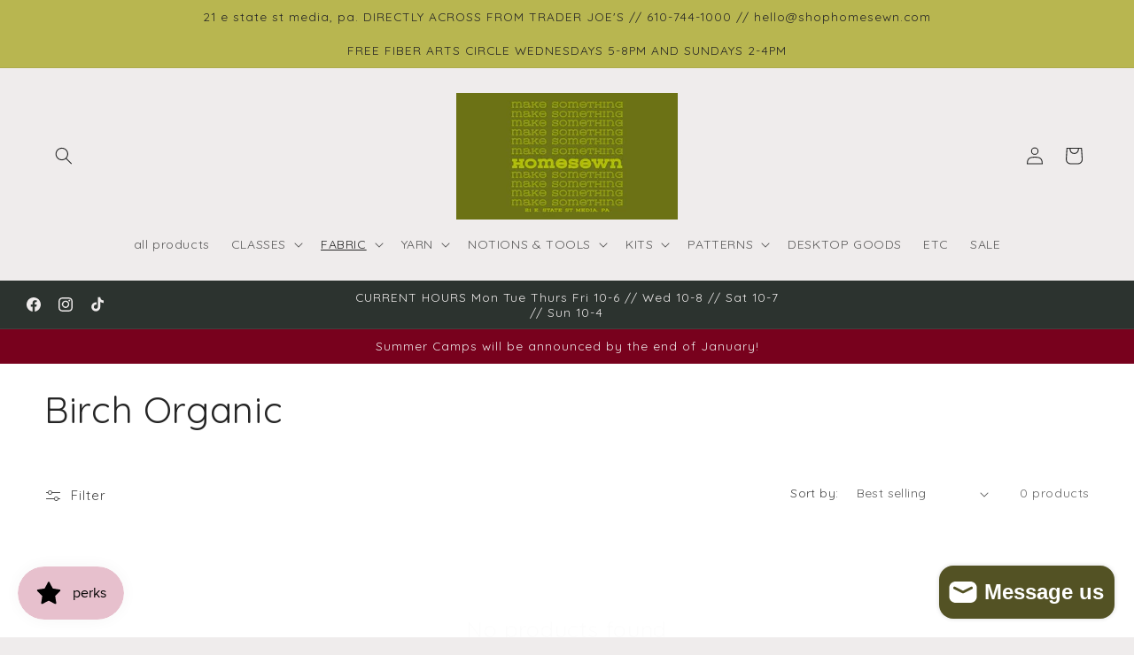

--- FILE ---
content_type: text/css
request_url: https://cdn.shopify.com/extensions/019bbad3-207f-713c-9a82-2672a765a5ae/storefront-vue-966/assets/omgrfg_style_b2b.css
body_size: 14414
content:
.omgrfq-edit-address-btn[data-v-31698bae]{position:absolute;top:52px;right:30px;border:none;padding:0;background:transparent;cursor:pointer}.omgrfq-edit-address-btn svg[data-v-31698bae]{display:block}.omgrfq-address-dropdown[data-v-31698bae]{background:#fff;border:1px solid #ddd;border-radius:16px;box-shadow:0 2px 8px rgba(0,0,0,.15);z-index:10000;min-width:300px;max-width:400px;max-height:400px;overflow-y:auto}.omgrfq-address-item[data-v-31698bae]{display:flex;justify-content:space-between;align-items:flex-start;padding:12px 16px;border-bottom:1px solid #eee;cursor:pointer;transition:background-color .2s}.omgrfq-address-item[data-v-31698bae]:hover{background-color:#f5f5f5}.omgrfq-address-item.omgrfq-address-selected[data-v-31698bae]{background-color:#f0f0f0;margin:10px;border-radius:10px}.omgrfq-address-item[data-v-31698bae]:last-child{border-bottom:none}.omgrfq-address-content[data-v-31698bae]{flex:1;font-size:13px;line-height:1;color:#333}.omgrfq-address-content p[data-v-31698bae]{font-size:13px;color:#666}.omgrfq-address-checkmark[data-v-31698bae]{color:#006fbb;font-size:18px;font-weight:700;margin-left:12px}.omgrfq-address-name[data-v-31698bae]{font-weight:700}p.omgrfq-address-line[data-v-31698bae]{margin:2px}.omgrfq-modal-overlay[data-v-a510cb46]{position:fixed;top:0;left:0;width:100%;height:100%;background-color:rgba(0,0,0,.5);display:flex;justify-content:center;align-items:center;z-index:9999}.omgrfq-modal[data-v-a510cb46]{background:#fff;width:600px;border-radius:6px;overflow:hidden;display:flex;flex-direction:column;box-shadow:0 4px 20px rgba(0,0,0,.2)}.omgrfq-modal-header[data-v-a510cb46]{display:flex;justify-content:space-between;align-items:center;padding:12px 16px;border-bottom:1px solid #ddd}.omgrfq-modal-header h2[data-v-a510cb46]{font-size:16px;margin:0;color:var(--omg-text-color)!important}.omgrfq-close-btn[data-v-a510cb46]{border:none;background:none;font-size:18px;cursor:pointer}.omgrfq-modal-search[data-v-a510cb46]{display:flex;gap:8px;padding:12px 16px}.omgrfq-modal-search input[data-v-a510cb46],.omgrfq-modal-search select[data-v-a510cb46]{flex:1;padding:6px 8px;border:1px solid #ccc;border-radius:4px;color:var(--omg-text-color)!important}.omgrfq-modal-search input[data-v-a510cb46]:focus,.omgrfq-modal-search input[data-v-a510cb46]:focus-visible{outline:none;box-shadow:none}.omgrfq-modal-body[data-v-a510cb46]{max-height:300px;overflow-y:auto}.omgrfq-list[data-v-a510cb46]{display:block}.omgrfq-row[data-v-a510cb46]{display:grid;grid-template-columns:20px 40px 1fr auto;gap:8px;align-items:center;padding:8px 12px;border-bottom:1px solid #eee}.omgrfq-row.omgrfq-variant-row[data-v-a510cb46]{grid-template-columns:20px 1fr auto;cursor:pointer}.omgrfq-product-row[data-v-a510cb46]{background-color:#fafafa;cursor:pointer}.omgrfq-col-name[data-v-a510cb46]{display:flex;align-items:center}.omgrfq-col-price[data-v-a510cb46]{justify-self:end}.omgrfq-col-image[data-v-a510cb46]{width:40px;height:40px;display:flex;align-items:center;justify-content:center;border-radius:8px;border:1px solid #eee;overflow:hidden}.omgrfq-col-image svg[data-v-a510cb46]{width:20px;height:20px;fill:#8a8a8a}.omgrfq-col-image img[data-v-a510cb46]{display:block;-o-object-fit:cover;object-fit:cover;max-width:100%}.omgrfq-variant-row[data-v-a510cb46]{padding-left:40px;cursor:pointer}.omgrfq-modal-footer[data-v-a510cb46]{display:flex;justify-content:flex-end;padding:12px 16px;border-top:1px solid #ddd;gap:8px}.omgrfq-btn[data-v-a510cb46]{padding:6px 12px;border-radius:8px;border:none;cursor:pointer}.omgrfq-btn.omgrfq-cancel[data-v-a510cb46]{background:#eee}.omgrfq-skeleton[data-v-a510cb46]{position:relative;overflow:hidden;background:#f0f0f0;border-radius:4px}.omgrfq-skeleton[data-v-a510cb46]:after{content:"";position:absolute;top:0;left:-150px;height:100%;width:150px;background:linear-gradient(90deg,hsla(0,0%,100%,0),hsla(0,0%,100%,.6) 50%,hsla(0,0%,100%,0));animation:omgrfq-shimmer-a510cb46 1.2s infinite}.omgrfq-skeleton-text[data-v-a510cb46]{height:12px}.omgrfq-skeleton-image[data-v-a510cb46]{width:40px;height:40px;border-radius:4px}.omgrfq-skeleton-checkbox[data-v-a510cb46]{width:16px;height:16px;border-radius:3px}.omgrfq-empty[data-v-a510cb46]{padding:16px 20px;text-align:center;color:var(--omg-text-color)!important}@keyframes omgrfq-shimmer-a510cb46{0%{transform:translateX(0)}to{transform:translateX(300%)}}.tooltip-wrapper[data-v-7628ba4a]{position:relative;display:inline-block;z-index:9999}.tooltip[data-v-7628ba4a]{position:absolute;padding:6px 10px;border-radius:6px;font-size:13px;line-height:1.3;white-space:nowrap;z-index:9999;box-shadow:0 2px 8px rgba(0,0,0,.15)}.dark[data-v-7628ba4a]{background:#111;color:#fff}.light[data-v-7628ba4a]{background:#fff;color:#111;border:1px solid #ddd}.tooltip-arrow[data-v-7628ba4a]{position:absolute;width:0;height:0;border-style:solid}.tooltip-top[data-v-7628ba4a]{bottom:100%;left:50%;transform:translateX(-50%);margin-bottom:8px}.tooltip-top .tooltip-arrow[data-v-7628ba4a]{top:100%;left:50%;transform:translateX(-50%);border-width:6px 6px 0 6px;border-color:currentColor transparent transparent transparent}.tooltip-bottom[data-v-7628ba4a]{top:100%;left:50%;transform:translateX(-50%);margin-top:8px}.tooltip-bottom .tooltip-arrow[data-v-7628ba4a]{bottom:100%;left:50%;transform:translateX(-50%);border-width:0 6px 6px 6px;border-color:transparent transparent currentColor transparent}.tooltip-right[data-v-7628ba4a]{top:50%;left:100%;transform:translateY(-50%);margin-left:8px}.tooltip-right .tooltip-arrow[data-v-7628ba4a]{left:-6px;top:50%;transform:translateY(-50%);border-width:6px 6px 6px 0;border-color:transparent currentColor transparent transparent}.tooltip-left[data-v-7628ba4a]{top:50%;right:100%;transform:translateY(-50%);margin-right:8px}.tooltip-left .tooltip-arrow[data-v-7628ba4a]{right:-6px;top:50%;transform:translateY(-50%);border-width:6px 0 6px 6px;border-color:transparent transparent transparent currentColor}.fade-slide-enter-active[data-v-7628ba4a],.fade-slide-leave-active[data-v-7628ba4a]{transition:opacity .2s ease,transform .2s ease}.fade-slide-enter-from[data-v-7628ba4a],.fade-slide-leave-to[data-v-7628ba4a]{opacity:0;transform:translateY(4px)}.message-discount[data-v-641b71b5]{display:flex;align-items:flex-start;margin-top:5px}.message-discount .icon[data-v-641b71b5]{width:20px;height:20px}.message-discount .text-message[data-v-641b71b5]{max-width:calc(100% - 25px)}.icon[data-v-641b71b5]{width:20px;height:20px;margin-right:5px}p[data-v-641b71b5]{margin:0}.title[data-v-5aaedb9b]{font-weight:600;margin-bottom:.75rem;margin-top:0!important}.omgrfq-product-wrapper[data-v-5aaedb9b]{margin-bottom:20px;margin-top:20px;padding:20px}.shipping-rate-options[data-v-5aaedb9b]{padding:10px 0;border-radius:5px;box-shadow:0 1px 3px 1px rgba(0,0,0,.1),0 1px 3px 1px rgba(0,0,0,.06)}.shipping-rate-option[data-v-5aaedb9b]{display:flex;align-items:center;justify-content:space-between;height:100%;padding:.5rem .75rem;cursor:pointer}.shipping-rate-option-right[data-v-5aaedb9b]{margin:0;font-weight:500}.shipping-rate-option-left[data-v-5aaedb9b]{display:flex;align-items:center;gap:10px}.shipping-rate-options hr[data-v-5aaedb9b]{border:0;border-top:1px solid #d9d9d9;margin:1rem 0}.shipping-loading .shipping-rate-option[data-v-5aaedb9b]{pointer-events:none}.skeleton[data-v-5aaedb9b]{position:relative;overflow:hidden;background:#f2f2f2}.skeleton[data-v-5aaedb9b]:after{position:absolute;top:0;left:-100%;width:100%;height:100%;background:linear-gradient(90deg,transparent,hsla(0,0%,100%,.6),transparent);animation:shimmer-5aaedb9b 1.4s infinite;content:""}.skeleton-text[data-v-5aaedb9b]{display:inline-block;width:140px;height:14px;border-radius:4px}.skeleton-title[data-v-5aaedb9b]{width:120px;height:12px}.skeleton-radio[data-v-5aaedb9b]{display:inline-block;width:16px;height:16px;border-radius:50%}.skeleton-price[data-v-5aaedb9b]{display:inline-block;width:70px;height:14px;border-radius:4px}@keyframes shimmer-5aaedb9b{0%{left:-100%}50%{left:100%}to{left:100%}}.ot-summary[data-v-26b7c435]{padding:16px 20px 0}.ot-table[data-v-26b7c435]{border-collapse:collapse;margin-left:auto;width:auto}.ot-label-total[data-v-26b7c435]{text-align:right;padding:4px 6px;white-space:nowrap;font-weight:500}.ot-total[data-v-26b7c435]{text-align:left;padding:4px 6px;white-space:nowrap}.message-discount[data-v-26b7c435]{display:flex;align-items:anchor-center;justify-content:flex-end;gap:0}.message-discount svg[data-v-26b7c435]{width:16px;height:16px}.skeleton-wrapper[data-v-26b7c435]{display:flex;width:100%;flex-direction:column;gap:8px}.skeleton-wrapper[data-v-26b7c435] .p-skeleton{margin-left:auto}hr[data-v-47a306ec]{border:none;border-top:1px solid #e5e5e5;margin:1rem 0}.multiselect__spinner{width:40px;height:38px}.multiselect__spinner:after,.multiselect__spinner:before{border-color:#41b883 transparent transparent;border-style:solid;border-width:2px}.multiselect__input,.multiselect__single{display:inline-block;border:none;margin-bottom:8px}.multiselect__current{padding:8px 12px 0;padding-right:30px}.multiselect__current,.multiselect__select{line-height:16px;box-sizing:border-box;display:block;margin:0;text-decoration:none;cursor:pointer}.multiselect__select{height:38px}.multiselect__select:before{border-width:5px 5px 0 5px;border-color:#999 transparent transparent transparent}.multiselect__content::-webkit-scrollbar{display:none}.multiselect__option--selected:after{background:inherit}.omgrfq-btn-loading[data-v-6c135a30]{opacity:.6;pointer-events:none}.omg-request-quote-choosen-position{margin-top:84px;margin-bottom:62px}.omg-js-widgets-widget-preview,.omg-js-widgets-widget-preview-price,.omg-widgets-placeholder-template{width:100%;border:2px dashed #d3d3d3;padding:8px;text-align:center;clear:both}.omg-js-widgets-widget-preview,.omg-js-widgets-widget-preview-price{border-color:#5cb85c}.omg-widgets-editor-page_option{margin-right:12px;height:36px;width:150px;border-radius:4px;padding:8px}.omg-widgets-editor-page_option:focus-visible{box-shadow:none;outline:none}.omg-widgets-editor-settings__position-success-plus,.omg-widgets-placeholder-plus{width:40px;height:40px;display:block;margin:0 auto}.omg-widgets-editor-custom-position-bottom,.omg-widgets-editor-settings__header{position:fixed;top:0;bottom:auto;left:0;right:0;background:#000;color:#fff;padding:16px;z-index:999999999999;display:flex;align-items:center}.omg-widgets-editor-settings__header{box-shadow:0 2px 4px #999}.omg-widgets-editor-custom-position-bottom{box-shadow:0 -2px 4px #999}.omg-widgets-editor-settings__header-content{display:flex;align-items:center;width:100%;max-width:1200px;margin:0 auto}.omg-widgets-editor-settings__header-content .omg-flex-space{display:block;flex:1}.omg-widgets-editor-settings__header-message{align-items:center}.omg-widgets-editor-settings__header-message-text{margin:0}.omg-modal-custom-position-text{padding:16px 24px;width:100%;min-height:100px;resize:none;border:1px solid #d2d2d2;border-radius:8px}.omg-modal-custom-position-text:focus-visible{outline:none;box-shadow:none}.omg-widgets-editor-settings__header-message,.omg-widgets-editor-title{font-size:18px}.omg-widgets-editor-title{color:#fff}.omg-widgets-editor-custom-position-bottom{top:auto;bottom:0;align-items:center;justify-content:center}.omg-widgets-editor-custom-position-bottom p{margin:0 16px 0 0}.omg-modal-custom-position{display:none}.omg-modal-custom-position .omg-modal-close svg{position:absolute;top:4px;right:6px;z-index:10000;fill:#fff;width:12px}.omg-modal-custom-position .omg-modal-close,.omg-modal-custom-position .omg-modal-overlay{display:block}.omg-modal-custom-position,.omg-modal-overlay{position:fixed;top:0;bottom:0;left:0;right:0;z-index:9999999999}.omg-modal-overlay{background-color:rgba(0,0,0,.4)}.omg-modal-close{position:absolute;top:0;right:0;width:24px;height:24px;cursor:pointer;background:url(https://apps.omegatheme.com/quote-list/assets/images/close.png) 50% no-repeat #000;border-radius:0 8px 0 0;z-index:10}.omg-modal-content,.omg-modal-custom-position-content{position:absolute;top:50%;left:50%;z-index:999999999999;transform:translate(-50%,-50%);background:#fff;border-radius:8px;padding:32px}.omg-modal-content{height:calc(100vh - 100px);overflow-y:scroll}.omg-modal-header{text-align:center}.omg-custom-btn{cursor:pointer;border:none;border-radius:3px;color:#fff;padding:0 16px;margin-right:10px;height:36px;line-height:36px}.omg-custom-btn__primary{background-color:#4f60ca}.omg-custom-btn__danger{background-color:#e0492d}.omg-custom-btn__simple{border:1px solid #000;color:#000;background:#fff}.omg-widgets--btn:disabled{cursor:not-allowed;opacity:.7}.omg-widgets-editor-settings__header-close.omg-custom-btn{height:38px}.omg-modal-button-confirm{position:absolute;left:50%;bottom:10px;transform:translateX(-50%)}.omg-widgets-placeholder-plus__icon{width:40px;height:40px;padding:4px}.omg-btn-loading{color:#4f60ca;cursor:not-allowed;opacity:.7;position:relative}.omg-btn-loading:after{content:"";position:absolute;width:16px;height:16px;top:0;left:0;right:0;bottom:0;margin:auto;border:4px solid transparent;border-top-color:#fff;border-radius:50%;animation:button-loading-spinner 1s ease infinite}@keyframes button-loading-spinner{0%{transform:rotate(0turn)}to{transform:rotate(1turn)}}.flatpickr-calendar{background:transparent;opacity:0;display:none;text-align:center;visibility:hidden;padding:0;animation:none;direction:ltr;border:0;font-size:14px;line-height:24px;border-radius:5px;position:absolute;width:307.875px;box-sizing:border-box;touch-action:manipulation;background:#fff;box-shadow:1px 0 0 #e6e6e6,-1px 0 0 #e6e6e6,0 1px 0 #e6e6e6,0 -1px 0 #e6e6e6,0 3px 13px rgba(0,0,0,.08)}.flatpickr-calendar.inline,.flatpickr-calendar.open{opacity:1;max-height:640px;visibility:visible}.flatpickr-calendar.open{display:inline-block;z-index:99999}.flatpickr-calendar.animate.open{animation:fpFadeInDown .3s cubic-bezier(.23,1,.32,1)}.flatpickr-calendar.inline{display:block;position:relative;top:2px}.flatpickr-calendar.static{position:absolute;top:calc(100% + 2px)}.flatpickr-calendar.static.open{z-index:999;display:block}.flatpickr-calendar.multiMonth .flatpickr-days .dayContainer:nth-child(n+1) .flatpickr-day.inRange:nth-child(7n+7){box-shadow:none!important}.flatpickr-calendar.multiMonth .flatpickr-days .dayContainer:nth-child(n+2) .flatpickr-day.inRange:nth-child(7n+1){box-shadow:-2px 0 0 #e6e6e6,5px 0 0 #e6e6e6}.flatpickr-calendar .hasTime .dayContainer,.flatpickr-calendar .hasWeeks .dayContainer{border-bottom:0;border-bottom-right-radius:0;border-bottom-left-radius:0}.flatpickr-calendar .hasWeeks .dayContainer{border-left:0}.flatpickr-calendar.hasTime .flatpickr-time{height:40px;border-top:1px solid #e6e6e6}.flatpickr-calendar.noCalendar.hasTime .flatpickr-time{height:auto}.flatpickr-calendar:after,.flatpickr-calendar:before{position:absolute;display:block;pointer-events:none;border:solid transparent;content:"";height:0;width:0;left:22px}.flatpickr-calendar.arrowRight:after,.flatpickr-calendar.arrowRight:before,.flatpickr-calendar.rightMost:after,.flatpickr-calendar.rightMost:before{left:auto;right:22px}.flatpickr-calendar.arrowCenter:after,.flatpickr-calendar.arrowCenter:before{left:50%;right:50%}.flatpickr-calendar:before{border-width:5px;margin:0 -5px}.flatpickr-calendar:after{border-width:4px;margin:0 -4px}.flatpickr-calendar.arrowTop:after,.flatpickr-calendar.arrowTop:before{bottom:100%}.flatpickr-calendar.arrowTop:before{border-bottom-color:#e6e6e6}.flatpickr-calendar.arrowTop:after{border-bottom-color:#fff}.flatpickr-calendar.arrowBottom:after,.flatpickr-calendar.arrowBottom:before{top:100%}.flatpickr-calendar.arrowBottom:before{border-top-color:#e6e6e6}.flatpickr-calendar.arrowBottom:after{border-top-color:#fff}.flatpickr-calendar:focus{outline:0}.flatpickr-wrapper{position:relative;display:inline-block}.flatpickr-months{display:flex}.flatpickr-months .flatpickr-month{background:transparent;color:rgba(0,0,0,.9);fill:rgba(0,0,0,.9);height:34px;line-height:1;text-align:center;position:relative;-webkit-user-select:none;-moz-user-select:none;user-select:none;overflow:hidden;flex:1}.flatpickr-months .flatpickr-next-month,.flatpickr-months .flatpickr-prev-month{text-decoration:none;cursor:pointer;position:absolute;top:0;height:34px;padding:10px;z-index:3;color:rgba(0,0,0,.9);fill:rgba(0,0,0,.9)}.flatpickr-months .flatpickr-next-month.flatpickr-disabled,.flatpickr-months .flatpickr-prev-month.flatpickr-disabled{display:none}.flatpickr-months .flatpickr-next-month i,.flatpickr-months .flatpickr-prev-month i{position:relative}.flatpickr-months .flatpickr-next-month.flatpickr-prev-month,.flatpickr-months .flatpickr-prev-month.flatpickr-prev-month{left:0}.flatpickr-months .flatpickr-next-month.flatpickr-next-month,.flatpickr-months .flatpickr-prev-month.flatpickr-next-month{right:0}.flatpickr-months .flatpickr-next-month:hover,.flatpickr-months .flatpickr-prev-month:hover{color:#959ea9}.flatpickr-months .flatpickr-next-month:hover svg,.flatpickr-months .flatpickr-prev-month:hover svg{fill:#f64747}.flatpickr-months .flatpickr-next-month svg,.flatpickr-months .flatpickr-prev-month svg{width:14px;height:14px}.flatpickr-months .flatpickr-next-month svg path,.flatpickr-months .flatpickr-prev-month svg path{transition:fill .1s;fill:inherit}.numInputWrapper{position:relative;height:auto}.numInputWrapper input,.numInputWrapper span{display:inline-block}.numInputWrapper input{width:100%}.numInputWrapper input::-ms-clear{display:none}.numInputWrapper input::-webkit-inner-spin-button,.numInputWrapper input::-webkit-outer-spin-button{margin:0;-webkit-appearance:none}.numInputWrapper span{position:absolute;right:0;width:14px;padding:0 4px 0 2px;height:50%;line-height:50%;opacity:0;cursor:pointer;border:1px solid rgba(57,57,57,.15);box-sizing:border-box}.numInputWrapper span:hover{background:rgba(0,0,0,.1)}.numInputWrapper span:active{background:rgba(0,0,0,.2)}.numInputWrapper span:after{display:block;content:"";position:absolute}.numInputWrapper span.arrowUp{top:0;border-bottom:0}.numInputWrapper span.arrowUp:after{border-left:4px solid transparent;border-right:4px solid transparent;border-bottom:4px solid rgba(57,57,57,.6);top:26%}.numInputWrapper span.arrowDown{top:50%}.numInputWrapper span.arrowDown:after{border-left:4px solid transparent;border-right:4px solid transparent;border-top:4px solid rgba(57,57,57,.6);top:40%}.numInputWrapper span svg{width:inherit;height:auto}.numInputWrapper span svg path{fill:rgba(0,0,0,.5)}.numInputWrapper:hover{background:rgba(0,0,0,.05)}.numInputWrapper:hover span{opacity:1}.flatpickr-current-month{font-size:135%;line-height:inherit;font-weight:300;color:inherit;position:absolute;width:75%;left:12.5%;padding:7.48px 0 0 0;line-height:1;height:34px;display:inline-block;text-align:center;transform:translateZ(0)}.flatpickr-current-month span.cur-month{font-family:inherit;font-weight:700;color:inherit;display:inline-block;margin-left:.5ch;padding:0}.flatpickr-current-month span.cur-month:hover{background:rgba(0,0,0,.05)}.flatpickr-current-month .numInputWrapper{width:6ch;width:7ch\0;display:inline-block}.flatpickr-current-month .numInputWrapper span.arrowUp:after{border-bottom-color:rgba(0,0,0,.9)}.flatpickr-current-month .numInputWrapper span.arrowDown:after{border-top-color:rgba(0,0,0,.9)}.flatpickr-current-month input.cur-year{background:transparent;box-sizing:border-box;color:inherit;cursor:text;padding:0 0 0 .5ch;margin:0;display:inline-block;font-size:inherit;font-family:inherit;font-weight:300;line-height:inherit;height:auto;border:0;border-radius:0;vertical-align:initial;-webkit-appearance:textfield;-moz-appearance:textfield;appearance:textfield}.flatpickr-current-month input.cur-year:focus{outline:0}.flatpickr-current-month input.cur-year[disabled],.flatpickr-current-month input.cur-year[disabled]:hover{font-size:100%;color:rgba(0,0,0,.5);background:transparent;pointer-events:none}.flatpickr-current-month .flatpickr-monthDropdown-months{appearance:menulist;background:transparent;border:none;border-radius:0;box-sizing:border-box;color:inherit;cursor:pointer;font-size:inherit;font-family:inherit;font-weight:300;height:auto;line-height:inherit;margin:-1px 0 0 0;outline:none;padding:0 0 0 .5ch;position:relative;vertical-align:initial;-webkit-box-sizing:border-box;-webkit-appearance:menulist;-moz-appearance:menulist;width:auto}.flatpickr-current-month .flatpickr-monthDropdown-months:active,.flatpickr-current-month .flatpickr-monthDropdown-months:focus{outline:none}.flatpickr-current-month .flatpickr-monthDropdown-months:hover{background:rgba(0,0,0,.05)}.flatpickr-current-month .flatpickr-monthDropdown-months .flatpickr-monthDropdown-month{background-color:transparent;outline:none;padding:0}.flatpickr-weekdays{background:transparent;text-align:center;overflow:hidden;width:100%;align-items:center;height:28px}.flatpickr-weekdays,.flatpickr-weekdays .flatpickr-weekdaycontainer{display:flex}.flatpickr-weekdays .flatpickr-weekdaycontainer,span.flatpickr-weekday{flex:1}span.flatpickr-weekday{cursor:default;font-size:90%;background:transparent;color:rgba(0,0,0,.54);line-height:1;margin:0;text-align:center;display:block;font-weight:bolder}.dayContainer,.flatpickr-weeks{padding:1px 0 0 0}.flatpickr-days{position:relative;overflow:hidden;display:flex;align-items:flex-start;width:307.875px}.flatpickr-days:focus{outline:0}.dayContainer{padding:0;outline:0;text-align:left;width:307.875px;min-width:307.875px;max-width:307.875px;box-sizing:border-box;display:inline-block;display:flex;flex-wrap:wrap;-ms-flex-wrap:wrap;justify-content:space-around;transform:translateZ(0);opacity:1}.dayContainer+.dayContainer{box-shadow:-1px 0 0 #e6e6e6}.flatpickr-day{background:none;border:1px solid transparent;border-radius:150px;box-sizing:border-box;color:#393939;cursor:pointer;font-weight:400;width:14.2857143%;flex-basis:14.2857143%;max-width:39px;height:39px;line-height:39px;margin:0;display:inline-block;position:relative;justify-content:center;text-align:center}.flatpickr-day.inRange,.flatpickr-day.nextMonthDay.inRange,.flatpickr-day.nextMonthDay.today.inRange,.flatpickr-day.nextMonthDay:focus,.flatpickr-day.nextMonthDay:hover,.flatpickr-day.prevMonthDay.inRange,.flatpickr-day.prevMonthDay.today.inRange,.flatpickr-day.prevMonthDay:focus,.flatpickr-day.prevMonthDay:hover,.flatpickr-day.today.inRange,.flatpickr-day:focus,.flatpickr-day:hover{cursor:pointer;outline:0;background:#e6e6e6;border-color:#e6e6e6}.flatpickr-day.today{border-color:#959ea9}.flatpickr-day.today:focus,.flatpickr-day.today:hover{border-color:#959ea9;background:#959ea9;color:#fff}.flatpickr-day.endRange,.flatpickr-day.endRange.inRange,.flatpickr-day.endRange.nextMonthDay,.flatpickr-day.endRange.prevMonthDay,.flatpickr-day.endRange:focus,.flatpickr-day.endRange:hover,.flatpickr-day.selected,.flatpickr-day.selected.inRange,.flatpickr-day.selected.nextMonthDay,.flatpickr-day.selected.prevMonthDay,.flatpickr-day.selected:focus,.flatpickr-day.selected:hover,.flatpickr-day.startRange,.flatpickr-day.startRange.inRange,.flatpickr-day.startRange.nextMonthDay,.flatpickr-day.startRange.prevMonthDay,.flatpickr-day.startRange:focus,.flatpickr-day.startRange:hover{background:#569ff7;box-shadow:none;color:#fff;border-color:#569ff7}.flatpickr-day.endRange.startRange,.flatpickr-day.selected.startRange,.flatpickr-day.startRange.startRange{border-radius:50px 0 0 50px}.flatpickr-day.endRange.endRange,.flatpickr-day.selected.endRange,.flatpickr-day.startRange.endRange{border-radius:0 50px 50px 0}.flatpickr-day.endRange.startRange+.endRange:not(:nth-child(7n+1)),.flatpickr-day.selected.startRange+.endRange:not(:nth-child(7n+1)),.flatpickr-day.startRange.startRange+.endRange:not(:nth-child(7n+1)){box-shadow:-10px 0 0 #569ff7}.flatpickr-day.endRange.startRange.endRange,.flatpickr-day.selected.startRange.endRange,.flatpickr-day.startRange.startRange.endRange{border-radius:50px}.flatpickr-day.inRange{border-radius:0;box-shadow:-5px 0 0 #e6e6e6,5px 0 0 #e6e6e6}.flatpickr-day.flatpickr-disabled,.flatpickr-day.flatpickr-disabled:hover,.flatpickr-day.nextMonthDay,.flatpickr-day.notAllowed,.flatpickr-day.notAllowed.nextMonthDay,.flatpickr-day.notAllowed.prevMonthDay,.flatpickr-day.prevMonthDay{color:rgba(57,57,57,.3);background:transparent;border-color:transparent;cursor:default}.flatpickr-day.flatpickr-disabled,.flatpickr-day.flatpickr-disabled:hover{cursor:not-allowed;color:rgba(57,57,57,.1)}.flatpickr-day.week.selected{border-radius:0;box-shadow:-5px 0 0 #569ff7,5px 0 0 #569ff7}.flatpickr-day.hidden{visibility:hidden}.rangeMode .flatpickr-day{margin-top:1px}.flatpickr-weekwrapper{float:left}.flatpickr-weekwrapper .flatpickr-weeks{padding:0 12px;box-shadow:1px 0 0 #e6e6e6}.flatpickr-weekwrapper .flatpickr-weekday{float:none;width:100%;line-height:28px}.flatpickr-weekwrapper span.flatpickr-day,.flatpickr-weekwrapper span.flatpickr-day:hover{display:block;width:100%;max-width:none;color:rgba(57,57,57,.3);background:transparent;cursor:default;border:none}.flatpickr-innerContainer{display:block;display:flex;overflow:hidden}.flatpickr-innerContainer,.flatpickr-rContainer{box-sizing:border-box}.flatpickr-rContainer{display:inline-block;padding:0}.flatpickr-time{text-align:center;outline:0;display:block;height:0;line-height:40px;max-height:40px;box-sizing:border-box;overflow:hidden;display:flex}.flatpickr-time:after{content:"";display:table;clear:both}.flatpickr-time .numInputWrapper{flex:1;width:40%;height:40px;float:left}.flatpickr-time .numInputWrapper span.arrowUp:after{border-bottom-color:#393939}.flatpickr-time .numInputWrapper span.arrowDown:after{border-top-color:#393939}.flatpickr-time.hasSeconds .numInputWrapper{width:26%}.flatpickr-time.time24hr .numInputWrapper{width:49%}.flatpickr-time input{background:transparent;box-shadow:none;border:0;border-radius:0;text-align:center;margin:0;padding:0;height:inherit;line-height:inherit;color:#393939;font-size:14px;position:relative;box-sizing:border-box;-webkit-appearance:textfield;-moz-appearance:textfield;appearance:textfield}.flatpickr-time input.flatpickr-hour{font-weight:700}.flatpickr-time input.flatpickr-minute,.flatpickr-time input.flatpickr-second{font-weight:400}.flatpickr-time input:focus{outline:0;border:0}.flatpickr-time .flatpickr-am-pm,.flatpickr-time .flatpickr-time-separator{height:inherit;float:left;line-height:inherit;color:#393939;font-weight:700;width:2%;-webkit-user-select:none;-moz-user-select:none;user-select:none;align-self:center}.flatpickr-time .flatpickr-am-pm{outline:0;width:18%;cursor:pointer;text-align:center;font-weight:400}.flatpickr-time .flatpickr-am-pm:focus,.flatpickr-time .flatpickr-am-pm:hover,.flatpickr-time input:focus,.flatpickr-time input:hover{background:#eee}.flatpickr-input[readonly]{cursor:pointer}@keyframes fpFadeInDown{0%{opacity:0;transform:translate3d(0,-20px,0)}to{opacity:1;transform:translateZ(0)}}fieldset[disabled] .multiselect{pointer-events:none}.multiselect__spinner{position:absolute;right:1px;top:1px;width:48px;height:35px;background:#fff;display:block}.multiselect__spinner:after,.multiselect__spinner:before{position:absolute;content:"";top:50%;left:50%;margin:-8px 0 0 -8px;width:16px;height:16px;border-radius:100%;border:2px solid transparent;border-top-color:#41b883;box-shadow:0 0 0 1px transparent}.multiselect__spinner:before{animation:spinning 2.4s cubic-bezier(.41,.26,.2,.62);animation-iteration-count:infinite}.multiselect__spinner:after{animation:spinning 2.4s cubic-bezier(.51,.09,.21,.8);animation-iteration-count:infinite}.multiselect__loading-enter-active,.multiselect__loading-leave-active{transition:opacity .4s ease-in-out;opacity:1}.multiselect__loading-enter,.multiselect__loading-leave-active{opacity:0}.multiselect,.multiselect__input,.multiselect__single{font-family:inherit;font-size:16px;touch-action:manipulation}.multiselect{box-sizing:content-box;display:block;position:relative;width:100%;min-height:40px;text-align:left;color:#35495e}.multiselect *{box-sizing:border-box}.multiselect:focus{outline:none}.multiselect--disabled{background:#ededed;pointer-events:none;opacity:.6}.multiselect--active{z-index:50}.multiselect--active:not(.multiselect--above) .multiselect__current,.multiselect--active:not(.multiselect--above) .multiselect__input,.multiselect--active:not(.multiselect--above) .multiselect__tags{border-bottom-left-radius:0;border-bottom-right-radius:0}.multiselect--active .multiselect__select{transform:rotate(180deg)}.multiselect--above.multiselect--active .multiselect__current,.multiselect--above.multiselect--active .multiselect__input,.multiselect--above.multiselect--active .multiselect__tags{border-top-left-radius:0;border-top-right-radius:0}.multiselect__input,.multiselect__single{position:relative;min-height:20px;line-height:20px;border:none!important;border-radius:5px;background:#fff;padding:0 0 0 5px;width:100%;transition:border .1s ease;box-sizing:border-box;margin-bottom:8px!important;margin-top:2px!important;min-height:25px;vertical-align:top}.multiselect__input::-moz-placeholder{color:#35495e}.multiselect__input::placeholder{color:#35495e}.multiselect__tag~.multiselect__input,.multiselect__tag~.multiselect__single{width:auto}.multiselect__input:hover,.multiselect__single:hover{border-color:#cfcfcf}.multiselect__input:focus,.multiselect__single:focus{border-color:#a8a8a8;outline:none}.multiselect__single{padding-left:5px;margin-bottom:8px}.multiselect__tags-wrap{display:inline}.multiselect__tags{min-height:40px;display:block;padding:8px 40px 0 8px;border-radius:5px;border:1px solid #e8e8e8;background:#fff;font-size:14px}.multiselect__tag{position:relative;display:inline-block;padding:4px 26px 4px 10px;border-radius:5px;margin-right:10px;color:#fff;line-height:1;background:#41b883;margin-bottom:5px;white-space:nowrap;overflow:hidden;max-width:100%;text-overflow:ellipsis}.multiselect__tag-icon{cursor:pointer;margin-left:7px;position:absolute;right:0;top:0;bottom:0;font-weight:700;font-style:normal;width:22px;text-align:center;line-height:22px;transition:all .2s ease;border-radius:5px}.multiselect__tag-icon:after{content:"×";color:#266d4d;font-size:14px}.multiselect__tag-icon:focus,.multiselect__tag-icon:hover{background:#369a6e}.multiselect__tag-icon:focus:after,.multiselect__tag-icon:hover:after{color:#fff}.multiselect__current{min-height:40px;overflow:hidden;padding:8px 30px 0 12px;white-space:nowrap;border-radius:5px;border:1px solid #e8e8e8}.multiselect__current,.multiselect__select{line-height:16px;box-sizing:border-box;display:block;margin:0;text-decoration:none;cursor:pointer}.multiselect__select{position:absolute;width:40px;height:45px;right:1px;top:1px;padding:4px 8px;text-align:center;transition:transform .2s ease}.multiselect__select:before{position:relative;right:0;top:65%;color:#999;margin-top:4px;border-color:#999 transparent transparent;border-style:solid;border-width:5px 5px 0;content:""}.multiselect__placeholder{color:#adadad;display:inline-block;margin-bottom:10px;padding-top:2px}.multiselect--active .multiselect__placeholder{display:none}.multiselect__content-wrapper{position:absolute;display:block;background:#fff;width:100%;max-height:240px;overflow:auto;border:1px solid #e8e8e8;border-top:none;border-bottom-left-radius:5px;border-bottom-right-radius:5px;z-index:50;-webkit-overflow-scrolling:touch}.multiselect__content{list-style:none;display:inline-block;padding:0;margin:0;min-width:100%;vertical-align:top}.multiselect--above .multiselect__content-wrapper{bottom:100%;border-bottom-left-radius:0;border-bottom-right-radius:0;border-top-left-radius:5px;border-top-right-radius:5px;border-bottom:none;border-top:1px solid #e8e8e8}.multiselect__content::webkit-scrollbar{display:none}.multiselect__element{display:block}.multiselect__option{display:block;padding:12px;min-height:40px;line-height:16px;text-decoration:none;text-transform:none;vertical-align:middle;position:relative;cursor:pointer;white-space:nowrap}.multiselect__option:after{top:0;right:0;position:absolute;line-height:40px;padding-right:12px;padding-left:20px;font-size:13px}.multiselect__option--highlight{background:#41b883;outline:none;color:#fff}.multiselect__option--highlight:after{content:attr(data-select);background:#41b883;color:#fff}.multiselect__option--selected{background:#f3f3f3;color:#35495e;font-weight:700}.multiselect__option--selected:after{content:attr(data-selected);color:silver}.multiselect__option--selected.multiselect__option--highlight{background:#ff6a6a;color:#fff}.multiselect__option--selected.multiselect__option--highlight:after{background:#ff6a6a;content:attr(data-deselect);color:#fff}.multiselect--disabled .multiselect__current,.multiselect--disabled .multiselect__select{background:#ededed;color:#a6a6a6}.multiselect__option--disabled{background:#ededed!important;color:#a6a6a6!important;cursor:text;pointer-events:none}.multiselect__option--group{background:#ededed;color:#35495e}.multiselect__option--group.multiselect__option--highlight{background:#35495e;color:#fff}.multiselect__option--group.multiselect__option--highlight:after{background:#35495e}.multiselect__option--disabled.multiselect__option--highlight{background:#dedede}.multiselect__option--group-selected.multiselect__option--highlight{background:#ff6a6a;color:#fff}.multiselect__option--group-selected.multiselect__option--highlight:after{background:#ff6a6a;content:attr(data-deselect);color:#fff}.multiselect-enter-active,.multiselect-leave-active{transition:all .15s ease}.multiselect-enter,.multiselect-leave-active{opacity:0}.multiselect__strong{margin-bottom:8px;line-height:20px;display:inline-block;vertical-align:top}[dir=rtl] .multiselect{text-align:right}[dir=rtl] .multiselect__select{right:auto;left:1px}[dir=rtl] .multiselect__tags{padding:8px 8px 0 40px}[dir=rtl] .multiselect__content{text-align:right}[dir=rtl] .multiselect__option:after{right:auto;left:0}[dir=rtl] .multiselect__clear{right:auto;left:12px}[dir=rtl] .multiselect__spinner{right:auto;left:1px}@keyframes spinning{0%{transform:rotate(0)}to{transform:rotate(2turn)}}.multiselect__input:focus-visible{box-shadow:none}.flatpickr-calendar.open{z-index:999999999!important}:root{--omg-main-bg-color:#fff;--omg-secondary-bg-color:#f5f5f5;--omg-text-color:#000;--omg-btn-submit-bg-color:#000;--omg-btn-submit-color:#fff;--omg-btn-continue-bg-color:#f5f5f5;--omg-btn-continue-color:#000;--omg-font-size:16px;--omg-section-title-bg-color:#f9fafb;--omg-header-bg-color:#fff;--omg-footer-bg-color:#fff;--p-select-border-radius:8px;--p-select-border-color:#979797;--p-inputtext-padding-y:6px;--p-inputtext-padding-x:12px;--p-form-field-padding-x:4px;--p-icon-size:12px;--p-tooltip-gutter:8px;--p-tooltip-border-radius:4px;--p-tooltip-padding:4px;--p-tooltip-color:var(--omg-main-bg-color);--p-tooltip-background:var(--omg-text-color);--p-skeleton-background:#e0e0e0;--p-skeleton-border-radius:6px;--p-skeleton-animation-background:#f5f5f5}.p-skeleton{display:block!important}.p-select-label{font-size:var(--omg-font-size)!important;line-height:normal}.p-select-label.p-placeholder{color:#757575!important}.p-inputtext,.p-select-list{color:var(--omg-text-color)!important;font-size:var(--omg-font-size)!important}.p-select-list-container{scrollbar-color:auto}.p-select-option{color:var(--omg-text-color)!important}.omgrfq-flex{display:flex}.omgrfq-items-center{align-items:center}.omgrfq-justify-center{justify-content:center}.gp-omg-rfq a{display:block;width:1px;height:1px}.omgrfq-btn-quotes,.omgrfq_continue_shopping,.omgrfq_view_history_quote,.omgrfq_view_quote,.product-form--atc-button{--border-offset:none!important;--border-opacity:none!important}div.skeleton-text{width:100%;background:#eee;min-height:20px;display:block!important}.message-discount .tooltip-wrapper{display:flex;align-items:center;margin-left:4px}.border-bottom,.request-quote-page-snap .omg-select-product>.multiselect{border-bottom:1px solid var(--omg-secondary-bg-color)!important}.omgrfq-product-button{width:100%;margin-top:12px;margin-bottom:12px}.omgrfq-btn-quotes{padding:12px 32px;margin-bottom:0;line-height:1.4;white-space:normal;display:block;width:100%;cursor:pointer;font-family:inherit}.omgrfq-btn-quotes[disabled]{cursor:default}.omgrfq-product-addition{border-bottom:1px solid #eee;padding:16px}.omgrfq-button-product-addition,.omgrfq-select-product{padding:6px 12px;min-height:auto;background:var(--omg-btn-submit-bg-color)!important;color:var(--omg-btn-submit-color)!important;font-size:var(--omg-font-size)!important;cursor:pointer;border-radius:8px;outline:none;box-shadow:none;border:none}.omgrfq-button-product-addition:disabled,.omgrfq-select-product:disabled{background-color:rgba(0,0,0,.17)!important;color:#fff!important;cursor:auto}.omgrfq-cancel-select-product{padding:6px 12px;min-height:auto;background-color:var(--omg-btn-continue-bg-color)!important;color:var(--omg-btn-continue-color)!important;border:1px solid hsla(0,0%,59%,.078);font-size:var(--omg-font-size)!important}.omgrfq-product-info p{margin:0}#app-quotes{z-index:99}#app-quotes .omgrfq-bg{position:fixed;top:0;left:0;width:100%;height:100%;background:rgba(0,0,0,.5);display:block}.omgrfq-overlay{position:relative;z-index:1000}.OMG-rfq-disable-scroll{overflow:hidden}.omgrfq-popup-wrapper,.omgrfq-quotes-page-content{font-size:var(--omg-font-size)!important;color:var(--omg-text-color)!important}.omgrfq-popup-wrapper{width:95%;height:80%!important;max-width:1170px;position:fixed;top:50%;left:50%;transform:translate(-50%,-50%);max-height:calc(100vh - 75px);border-radius:4px;overflow:hidden}.omgrfq-popup-wrapper #omgrfq-submit-quote-form{background-color:var(--omg-secondary-bg-color)!important}.omgrfq-popup{height:100%;max-height:100%;box-sizing:border-box;background:var(--omg-main-bg-color)!important;border-radius:8px;-webkit-overflow-scrolling:touch;animation-duration:1s;animation-fill-mode:both}.omgrfq-popup .omgrfq-content-scroll{overflow-y:auto;overflow-x:hidden;max-height:100%}@media screen and (max-width:768px){.omgrfq-popup .omgrfq-content-step-submit{overflow-y:auto;overflow-x:hidden}.omgrfq-popup .omgrfq-content-step-submit .omgrfq-product-wrapper,.omgrfq-popup .omgrfq-content-step-submit .omgrfq-shipping-wrapper{padding-top:16px}.omgrfq-popup.omgrfq-quote-snap-submit .quote-title{justify-content:center}.omgrfq-popup.omgrfq-quote-snap-submit .omgrfq-product-wrapper{padding:0 0 16px}.omgrfq-popup.omgrfq-quote-snap-submit .omgrfq-submit-table{padding:0;display:grid}.omgrfq-popup.omgrfq-quote-snap-submit .omgrfq-submit-table .omgrfq_product_item{padding:0 20px}.omgrfq-popup.omgrfq-quote-snap-submit .omgrfq-submit-table .omgrfq-form-wrapper{order:1}.omgrfq-popup.omgrfq-quote-snap-submit .omgrfq-submit-table #submitOMGRFQForm{width:100%}}.omgrfq-popup .omgrfq-content-step-submit .btn-file{padding:4px 18px;background:var(--omg-btn-submit-bg-color)!important;color:var(--omg-btn-submit-color)!important;border:1px solid transparent}.omgrfq-popup .omgrfq-content-step-submit .btn-file:hover{background:var(--omg-btn-submit-bg-color)!important}.omgrfq-content-step-submit{display:flex;flex-wrap:wrap}@media screen and (max-width:768px){.omgrfq-content-step-submit{display:block}}.request-title{margin:24px 0 8px;padding:16px 24px!important;font-size:var(--omg-font-size)!important;line-height:normal;font-weight:600;color:var(--omg-text-color)!important;width:100%}.request-title p{margin:0}#close_omgrfq_popup{position:absolute;top:0;right:0;width:24px;height:24px;cursor:pointer;background:url(https://api.omegatheme.com/quote-list/assets/images/close.png) center no-repeat var(--omg-text-color)!important;border-radius:0 8px 0 8px}.omgrfq-content-scroll{padding:24px!important}@media screen and (max-width:768px){.omgrfq-content-scroll{padding:12px!important}}.omgrfq-content-scroll::-webkit-scrollbar{width:16px}.omgrfq-content-scroll::-webkit-scrollbar,.omgrfq-content-scroll::-webkit-scrollbar-track{background-color:var(--omg-main-bg-color)!important}.omgrfq-content-scroll::-webkit-scrollbar-thumb{background-color:#babac0;border-radius:16px;border:4px solid var(--omg-main-bg-color)!important}.omgrfq-content-scroll::-webkit-scrollbar-button{display:none}#request-quote-page{padding-top:40px;max-width:1200px;width:100%;margin:auto}#request-quote-page .multiselect__tags{border:2px solid #436aaf}#request-quote-page .omgrfq-content-step-submit .omg-select-product{padding:0 40px;flex:0 0 66px}@media screen and (max-width:768px){#request-quote-page .omgrfq-content-step-submit .omg-select-product{padding:0 16px}}#request-quote-page .omgrfq-content-step-submit .omg-select-product .multiselect{margin:0;border:0}#request-quote-page .omgrfq-form-bottom-mobile{height:68px}@media screen and (max-width:768px){#request-quote-page .omgrfq-form-bottom-mobile{background:#e8e8e8;padding-bottom:20px}#request-quote-page .omgrfq-form-bottom-mobile #submitOMGRFQForm,#request-quote-page .omgrfq-form-bottom-mobile .omgrfq_continue_shopping{width:auto;border-radius:4px}}.omgrfq-quote-list{height:100%;background-color:#fff;width:100%}.omgrfq-quote-list #omgrfq-quote-list-form{height:100%;overflow:auto;display:flex;flex-direction:column}.omgrfq-quote-list #omgrfq-quote-list-form .omgrfq-form-bottom,.omgrfq-quote-list #omgrfq-quote-list-form .quote-title{flex-shrink:0}.omgrfq-quote-list #omgrfq-quote-list-form .omgrfq-submit-table{flex:1}.omgrfq-quote-list #omgrfq-quote-list-form>.form-group{padding:0}.omgrfq-quote-list #omgrfq-quote-list-form:has(~.omgrfq-branding){height:83%!important}.notice_submit_form{margin:0}.d-flex{display:flex}.d-none{display:none}.d-inline{display:inline-block}.justify-content-center{justify-content:center}.omgrfq-justify-between{justify-content:space-between}.omgrfq-product-list{display:flex;flex-direction:column;gap:1rem}.omgrfq-table{width:100%;max-width:100%;margin-bottom:20px;border:none}.omgrfq-table__mobile{display:none}.omgrfq-table td,.omgrfq-table th{border:none!important}.omgrfq-table thead tr>th{vertical-align:bottom}.omgrfq-table thead tr th{line-height:26px;color:var(--omg-text-color)!important;font-weight:700}.omgrfq-table thead tr th:first-child{width:auto;text-align:left}.omgrfq-table tr th{padding-top:6px}.omgrfq-table tr th:first-child{padding-left:12px}.omgrfq-table tbody tr{border-top:1px solid #fff;border-collapse:collapse}.omgrfq-table tbody tr td{padding:28px 16px;color:var(--omg-text-color)!important}.omgrfq-table tbody tr td:first-child{padding-top:32px}.omgrfq-table tbody tr td input,.omgrfq-table tbody tr td textarea{border-radius:8px}.omgrfq-table tbody tr td input:focus-visible,.omgrfq-table tbody tr td textarea:focus-visible{outline:none!important}.omgrfq-table tbody tr:last-child{border-color:#fff}.omgrfq-table tbody .omgrfq_product_offer_price{display:flex;justify-content:center;gap:0}.omgrfq-table tbody .omgrfq_product_offer_price span{padding:4px;border:1px solid #979797;border-radius:8px;border-top-right-radius:0;border-bottom-right-radius:0;border-right:0;line-height:normal}.omgrfq-table tbody .omgrfq_product_offer_price input{width:90px;margin:0;border-bottom-left-radius:0;border-top-left-radius:0}.omgrfq-table tbody .omgrfq_product_offer_price input::-webkit-inner-spin-button,.omgrfq-table tbody .omgrfq_product_offer_price input::-webkit-outer-spin-button{-webkit-appearance:none;margin:0}.omgrfq-table tbody .omgrfq_product_offer_price input[type=number]{-moz-appearance:textfield}.omgrfq-product-card{display:flex;flex-wrap:wrap;justify-content:space-between;padding:16px;align-items:flex-start;border-bottom:1px solid #eee}.omgrfq-product-card .omgrfq-product-offer-price,.omgrfq-product-card .omgrfq_product_offer_price{display:flex}.omgrfq-product-card .omgrfq-product-offer-price span,.omgrfq-product-card .omgrfq_product_offer_price span{padding:2px 6px;border:1px solid #ccc;border-radius:8px;border-bottom-right-radius:0;border-top-right-radius:0;border-right:none;font-size:var(--omg-font-size)}.omgrfq-product-card .omgrfq-product-offer-price input,.omgrfq-product-card .omgrfq_product_offer_price input{border-top-left-radius:0;border-bottom-left-radius:0}.omgrfq-product-info{display:flex;align-items:center;gap:16px;flex:1 1 250px}.omgrfq-product-image{width:70px;height:70px;border-radius:8px;-o-object-fit:cover;object-fit:cover}.omgrfq-product-actions{display:flex;flex-wrap:wrap;gap:1rem;flex:1 1 400px;align-items:flex-start;justify-content:flex-end}.omgrfq-input-group{display:flex;flex-direction:column;min-width:80px}.omgrfq-input-group .item-qty,.omgrfq-input-group .item_qty{width:80px}.omgrfq-input-group label{margin-bottom:4px}.omgrfq-input-group input,.omgrfq-input-group textarea{border:1px solid #ccc;border-radius:6px;padding:6px 8px}.omgrfq-input-group input:focus,.omgrfq-input-group textarea:focus{outline:none}.omgrfq-input-group input:focus-visible,.omgrfq-input-group textarea:focus-visible{outline:none;box-shadow:none}.omgrfq-input-group textarea{resize:vertical;min-height:35px}.omgrfq-total-price{padding-top:6px}.omgrfq-note{flex:1 1 200px}@media(max-width:768px){.omgrfq-product-card{flex-direction:column;align-items:flex-start;justify-content:flex-start;gap:16px}.omgrfq-product-card .omgrfq-product-info{flex:auto}.omgrfq-product-actions{width:100%;justify-content:flex-start;gap:16px;flex:auto;padding-left:86px}.omgrfq-input-group,.omgrfq-note textarea{width:100%}.omgrfq-table{display:none}.omgrfq-table.omgrfq-table__mobile{display:block}}@media(min-width:992px){.omgrfq-product-card.is-step-2{flex-wrap:nowrap;align-items:flex-start}.omgrfq-product-card.is-step-2 .omgrfq-product-info{flex:1 1 auto;min-width:0}.omgrfq-product-card.is-step-2 .omgrfq-product-actions{flex:0 0 auto;flex-wrap:wrap;justify-content:flex-end}}.omgrfq-form-control{border-radius:.25px;margin:0;border:1px solid #979796;font-size:var(--omg-font-size);color:var(--omg-text-color);display:block;width:100%;padding:6px 12px;box-shadow:inset 0 1px 1px rgba(0,0,0,.075);transition:border-color .15s ease-in-out,box-shadow .15s ease-in-out;background-color:var(--omg-main-bg-color)!important}.omgrfq-form-control.p-select{display:inline-flex}.omgrfq-form-control.omgrfq-form-control--country{width:68px;border-radius:4px}@media screen and (max-width:768px){.omgrfq-form-control.omgrfq-form-control--country{width:52px}}.p-select-overlay{background-color:#fff!important;border-radius:4px!important;border:1px solid #979797!important}.p-select-overlay .p-select-header{padding:8px!important}.p-select-overlay .p-select-header input{border:1px solid #979797!important;background-color:#f5f5f5;border-radius:4px!important;width:100%}.p-select-overlay li{padding:8px}.p-select-overlay li:hover{background-color:#eee}.p-select-option>div{gap:4px}.p-select-option:not(.p-select-option-selected):not(.p-disabled).p-focus{background-color:#eee!important}.omgrfq-select-country{display:flex;align-items:center;padding:4px 4px;flex:1 1 68px;border:1px solid #979797!important;background-color:var(--omg-main-bg-color)!important;border-right:0!important;border-top-left-radius:8px!important;border-bottom-left-radius:8px!important;border-top-right-radius:0!important;border-bottom-right-radius:0!important;width:68px}.omgrfq-select-country .p-select-dropdown{width:10px!important}.omgrfq-select-country img{border-radius:4px}.omgrfq-select-country+input{border-bottom-left-radius:0!important;border-top-left-radius:0!important}.omgrfq-select-country .omgrfq-select-country-current{width:30px}.omgrfq-select-country .omgrfq-select-country-dropdown{position:absolute;top:50px;left:20px;width:calc(100% - 40px);background-color:#fff;z-index:2;border-radius:4px;border:1px solid #eee}.omgrfq-select-country .omgrfq-select-country-search{border-bottom:1px solid #eee;padding:12px}.omgrfq-select-country .omgrfq-select-country-search input{width:100%!important}.omgrfq-select-country .omgrfq-select-country-list{height:200px;overflow:auto;padding:12px 0}.omgrfq-select-country .omgrfq-select-country-list>div{padding:6px 12px;cursor:pointer;display:flex;align-items:center;justify-content:space-between}.omgrfq-select-country .omgrfq-select-country-list>div:hover{background-color:#eee}.omgrfq-select-country label{display:inline-block;align-self:center}.omgrfq-select-country .omgrfq-select-country__img{width:22px;pointer-events:none;position:absolute;top:50%;left:50%;transform:translate(-50%,-50%);background-color:var(--omg-main-bg-color)!important}@media screen and (max-width:768px){.omgrfq-select-country .omgrfq-select-country__img{width:47px;top:4px;left:2px;padding:4px 6px;border-radius:4px}}.omgrfq-select-country select{display:block!important}.omgrfq-text-center{text-align:center!important}.omgrfq-text-left{text-align:left!important}.text-right{text-align:right!important}.color-red{color:red}.omgrfq_product_table{margin:12px auto 4px;gap:5px}@media screen and (max-width:768px){.omgrfq-quote-snap-submit .quote-title{padding:0 12px;position:relative}.omgrfq-quote-snap-submit .quote-title .close-btn{top:5px!important;right:5px!important}.omgrfq-quote-snap-submit .quote-title .omg-title-wrap-buttons .omg-btn-step{width:30px!important;height:30px!important;line-height:30px!important}}.omgrfq-quote-snap-submit .quote-title .close-btn{position:absolute;right:10px;background:transparent;font-size:0;margin:0;padding:0;border:0;background:none;width:16px;height:16px;top:10px;cursor:pointer}.omgrfq-quote-snap-submit .quote-title .close-btn:after,.omgrfq-quote-snap-submit .quote-title .close-btn:before{content:"";position:absolute;top:12px;left:0;right:0;height:1px;background:var(--omg-text-color)!important;border-radius:4px}.omgrfq-quote-snap-submit .quote-title .close-btn:before{transform:rotate(45deg)}.omgrfq-quote-snap-submit .quote-title .close-btn:after{transform:rotate(-45deg)}.omgrfq-submit-table{height:calc(100% - 77px)}.omgrfq-submit-table .omgrfq-quantity-change{gap:5px;justify-content:start;align-items:center}@media screen and (max-width:768px){.omgrfq-submit-table .ot-total-price{margin-top:16px;padding-top:16px;width:auto!important;padding-left:10px!important;padding-right:10px!important}.omgrfq-submit-table .ot-total-price .ot-label-total{text-align:left;width:auto!important}}.omgrfq-submit-table .omgrfq-table__mobile .omgrfq_product_offer_price{position:relative;display:flex;justify-content:center}.omgrfq-submit-table .omgrfq-table__mobile .omgrfq_product_offer_price input{padding-right:20px}.omgrfq-submit-table .omgrfq-table__mobile .omgrfq_product_offer_price span{position:absolute;right:8px;top:8px}.omgrfq-submit-table .omgrfq-table__mobile .omgrfq_product_image>a{flex:0 0 60px;text-align:left;margin:0}@media screen and (max-width:768px){.omgrfq-submit-table .omgrfq-form{float:unset}.omgrfq-submit-table .omgrfq-form .form-group.form-group-50{flex:0 0 100%!important}.omgrfq-submit-table .omgrfq-product-wrapper{padding:0 16px}.omgrfq-submit-table .omgrfq_product_qty_content{margin:0;border:0}.omgrfq-submit-table .omgrfq_product_qty_content .omgrfq-minus,.omgrfq-submit-table .omgrfq_product_qty_content .omgrfq-plus{border:1px solid #c9cccf;border-radius:50%;width:24px;height:24px;line-height:19px;padding:0;text-align:center}.omgrfq-submit-table .omgrfq_product_qty_content .item-qty,.omgrfq-submit-table .omgrfq_product_qty_content .item_qty{width:40px}.omgrfq-submit-table .omgrfq_product_image{margin-left:0!important;margin-bottom:20px;padding:8px 12px!important;display:flex;gap:12px;flex-direction:column}.omgrfq-submit-table .omgrfq_product_image .omgrfq_product_title{margin-left:0}.omgrfq-submit-table .omgrfq_product_image>a img{width:100%}}.omgrfq_product_qty_content{display:flex;align-items:center;gap:8px;justify-content:center;width:-moz-max-content;width:max-content}@media screen and (max-width:768px){.omgrfq_product_qty_content{margin:0 auto 4px}}.omgrfq_product_qty_content .omgrfq-minus,.omgrfq_product_qty_content .omgrfq-plus{padding:0 8px;cursor:pointer}.omgrfq_product_qty_content .item_qty{width:80px;margin:0 auto;border:0;text-align:center;box-shadow:none;border-radius:10px;border:1px solid #979797}.omgrfq_product_qty_content .item_qty:focus-visible{outline:none!important}.omgrfq_product_image{display:flex}.omgrfq_product_image>a{display:block;border:none!important;cursor:pointer;max-width:90px;flex:0 0 60px;overflow:hidden}.omgrfq_product_image>a:after{content:none!important}.omgrfq_product_image img{width:58px;height:58px;-o-object-fit:contain;object-fit:contain;margin:0!important}.omgrfq_product_message textarea{background-color:#fff}.omgrfq-total-price,.omgrfq_total_price{min-width:100px}.omgrfq-product-title,.omgrfq_product_title{margin-left:10px;word-break:break-word}.omgrfq-product-title a:first-child,.omgrfq_product_title a:first-child{line-height:24px;cursor:pointer;text-decoration:none;display:block;border:none;color:var(--omg-text-color)!important;font-weight:700}.omgrfq-product-title a:first-child:hover,.omgrfq_product_title a:first-child:hover{opacity:.8}.omgrfq-product-title .omgrfq-remove-product,.omgrfq-product-title .omgrfq_remove_product,.omgrfq_product_title .omgrfq-remove-product,.omgrfq_product_title .omgrfq_remove_product{text-decoration:underline;border:0;padding:0;margin-top:21px;text-transform:capitalize;cursor:pointer}#omgrfq-submit-quote-form{height:100%}#omgrfq-submit-quote-form span.star{color:#c10000}#omgrfq-submit-quote-form .quote-title{background-color:var(--omg-header-bg-color)!important;box-shadow:-1px 4px 5px -2px rgba(0,0,0,.1);-webkit-box-shadow:-1px 4px 5px -2px rgba(0,0,0,.1);-moz-box-shadow:-1px 4px 5px -2px rgba(0,0,0,.1)}.omgrfq-form{display:flex;flex-wrap:wrap;overflow:hidden;input-line-height:normal;input-background-color:var(--omg-main-bg-color)!important}.omgrfq-form .form-group{width:100%;margin-bottom:15px;padding-top:8px;display:block}.omgrfq-form .form-group.form-group-100{flex:0 0 100%}.omgrfq-form .form-group.form-group-100>*{padding:0 20px}.omgrfq-form .form-group.form-group-50{flex:0 0 50%}.omgrfq-form .form-group.form-group-50>*{padding:0 20px}@media screen and (min-width:768px){.omgrfq-form .form-group.form-group-50 .omgrfq-input:has(.omgrfq-select-country){flex-wrap:wrap}.omgrfq-form .form-group.form-group-50 .omgrfq-input:has(.omgrfq-select-country) label{width:100%}.omgrfq-form .form-group.form-group-50 .omgrfq-input:has(.omgrfq-select-country) input.omgrfq-form-control{width:calc(100% - 72px)}}.omgrfq-form .form-group input[type=email],.omgrfq-form .form-group input[type=text],.omgrfq-form .form-group textarea{width:100%;background-color:var(--omg-main-bg-color)}.omgrfq-form .form-group input[type=submit]{width:auto;text-transform:uppercase}.omgrfq-form .form-group .omgrfq-input{position:relative;width:100%}.omgrfq-form .form-group .omgrfq-input label{font-size:var(--omg-font-size)!important;align-self:center;color:var(--omg-text-color)!important}.omgrfq-form .form-group .omgrfq-input .omgrfq-form-control:not(select):focus{font-size:var(--omg-font-size)}.omgrfq-form .form-group .omgrfq-input .omgrfq-input-placeholder{top:7px;left:26px;color:#979797!important;font-size:var(--omg-font-size)!important;opacity:1;pointer-events:none;transition:all .2s ease-out;position:absolute;z-index:1;margin:0;padding:0;text-overflow:ellipsis;white-space:nowrap;overflow:hidden}.omgrfq-form .form-group .omgrfq-input .omgrfq-input-placeholder.omgrfq-phone-placeholder{left:96px!important}.omgrfq-form .form-group.focusWithText .omgrfq-input-placeholder{font-size:15px;top:-15px;background:#fff;z-index:1;padding:0 4px}.form-field-simple{font-style:italic;font-size:var(--omg-font-size)!important}.omgrfq-collection-button{display:block;width:100%;position:relative;z-index:2;order:2;grid-row-start:5}.omgrfq-collection-button a{padding:5px 10px;line-height:1;font-size:.8em;margin-bottom:15px;min-height:1px;cursor:pointer}.omgrfq_view_quote_button-empty{position:absolute;width:100%;height:100%;cursor:pointer}.omgrfq-view-quote-cart .omgrfq_view_quote{position:absolute!important;top:7%;margin-left:15px;transform:unset!important;-moz-transform:unset!important;-webkit-transform:unset!important;-o-transform:unset!important}#omgrfq_button_action,#omgrfq_button_action_snap .view-history-quote-btn .omgrfq_view_history_quote,#omgrfq_button_action_snap .view-quote-btn .omgrfq_view_quote_btn{width:auto;position:fixed!important;z-index:10000!important;transform:rotate(270deg)!important;-moz-transform:rotate(270deg)!important;-webkit-transform:rotate(270deg)!important;-o-transform:rotate(270deg)!important;transform-origin:right bottom!important;display:flex}.omgrfq_view_history_quote{margin:0 10px}.omgrfq_view_history_quote,.omgrfq_view_quote{color:#fff;cursor:pointer!important;width:calc(100% + 24px);display:inline-block;padding:0 12px}.omgrfq_view_history_quote_next_cart,.omgrfq_view_quote_next_cart{cursor:pointer;margin:0 5px}.ot-total-price{display:flex;margin-bottom:32px;padding-right:20px;margin-top:16px}.ot-total-price .ot-label-total{width:80%;text-align:right;font-weight:600}.ot-total-price .ot-total{width:20%;text-align:right;font-weight:600}.ot-total-price .ot-total *{margin-left:auto}#submitOMGRFQForm,.notification-dialog-view,.omgrfq_continue_shopping{padding:12px 44px;border-radius:8px;cursor:pointer;width:-moz-max-content;width:max-content;line-height:normal}select.omgrfq-form-control{cursor:pointer}.omg-checkbok-require>div,.omg-radio>div{margin-top:8px;display:flex;align-items:center}.omg-checkbok-require>div:first-child,.omg-radio>div:first-child{margin-top:0}.omg-checkbok-require>div>*,.omg-radio>div>*{cursor:pointer}.control-label{display:block;color:var(--omg-text-color)!important;margin-bottom:2.5px}.ot-sub-total-price .ot-label-total,.ot-sub-total-price .ot-total,.ot-vat-price .ot-label-total,.ot-vat-price .ot-total{font-weight:600;font-size:14px}.omgrfq-quotes-page-content{border-radius:8px;overflow:hidden}.omgrfq-quotes-page-content .ot-total{margin-right:10px}@media screen and (max-width:768px){.omgrfq-quotes-page-content.omgrfq-quote-snap-submit .quote-title{justify-content:center}}.omgrfq-quotes-page-content .button-submit-quote{box-shadow:none!important}#omgrfq-history-quote-form .conten-history{display:flex;width:100%}#omgrfq-history-quote-form .quote-item{border-left:1px solid #dedede;border-right:1px solid #dedede}#omgrfq-history-quote-form .quote-item:first-child{border-top:1px solid #dedede}#omgrfq-history-quote-form .quote-item .header-quote{display:flex;flex-direction:row;align-items:stretch;border-bottom:1px solid #dedede;cursor:pointer}#omgrfq-history-quote-form .quote-item .link-id{margin:0;flex:0 0 10%;color:#007ace}#omgrfq-history-quote-form .quote-item .product-info{flex:0 0 50%}#omgrfq-history-quote-form .quote-item .product-info .item-product{display:flex;align-items:center}#omgrfq-history-quote-form .quote-item .product-info img{width:45px;margin-right:10px;margin-left:0}#omgrfq-history-quote-form .quote-item .product-price{border-left:1px solid #dedede;flex:0 0 30%}#omgrfq-history-quote-form .quote-item .link-id,#omgrfq-history-quote-form .quote-item .product-info,#omgrfq-history-quote-form .quote-item .product-price,#omgrfq-history-quote-form .quote-item .quote-name,#omgrfq-history-quote-form .quote-item .total-price-quote{padding:12px;display:flex;flex-direction:column;justify-content:center;align-items:center;word-break:break-word}#omgrfq-history-quote-form .quote-item .total-price-quote{flex:0 0 20%}#omgrfq-history-quote-form .quote-item .quote-name{width:100%;flex:0 0 20%;flex-direction:row}#omgrfq-history-quote-form .quote-item .product-info,#omgrfq-history-quote-form .quote-item .quote-name,#omgrfq-history-quote-form .quote-item .total-price-quote{border-left:1px solid #dedede}#omgrfq-history-quote-form .quote-item .content-quote{overflow:hidden}#omgrfq-history-quote-form .quote-item .item-product{margin-top:8px;width:100%}#omgrfq-history-quote-form .quote-item .item-product:first-child{margin:0}#omgrfq-history-quote-form .quote-list-headers .link-id{color:inherit}#omgrfq-history-quote-form .quote-list-headers .header-quote{cursor:default}#omgrfq-history-quote-form .quote-list-headers .header-quote>*{letter-spacing:2px;text-transform:uppercase}#omgrfq-history-quote-form .timeline{position:relative;max-width:1200px;margin:0 auto}#omgrfq-history-quote-form .timeline:after{content:"";position:absolute;width:3px;background-color:#e3e6e9;top:5px;bottom:0;left:20px}#omgrfq-history-quote-form .timeline-container{padding:15px 0;background-color:inherit;position:relative;border-radius:6px;margin-left:50px}#omgrfq-history-quote-form .timeline-container .create-timeline,#omgrfq-history-quote-form .timeline-container p{margin:0}#omgrfq-history-quote-form .timeline-container:after{content:"";position:absolute;width:13px;height:13px;left:-35px;background-color:#5c6ac4;top:50%;border-radius:50%;z-index:1;transform:translateY(-50%)}#omgrfq-history-quote-form .customer-detail{margin-left:24px;padding:16px;border:1px solid #dedede;flex:0 0 calc(30% - 24px);display:inline-table}#omgrfq-history-quote-form .customer-detail h4{margin-bottom:16px}#omgrfq-history-quote-form .customer-detail p{margin-bottom:0}#omgrfq-history-quote-form .quotes-list table a{border-bottom:unset}#omgrfq-history-quote-form table .ot-button-export button{background-color:#56b280;color:var(--omg-main-bg-color)!important;padding:5px 10px;border-radius:5px;border:1px solid #56b280}#omgrfq-history-quote-form table th{text-align:center}#omgrfq-history-quote-form table .ot-button-export-mobile{display:none}@media screen and (max-width:999px){#omgrfq-history-quote-form table .ot-button-export-mobile{display:block}#omgrfq-history-quote-form table .ot-button-export-desktop{display:none}}.loading-button{opacity:.6}.loading-content{display:block!important;border:10px solid #f3f3f3;border-radius:50%;margin:0 auto;border-top:10px solid #555;width:80px;height:80px;animation:spin 2s linear infinite}@keyframes spin{0%{transform:rotate(0deg)}to{transform:rotate(1turn)}}.alert-success{color:#28a745}#omgrfq-history-page .grid{margin:0}#omgrfq-history-page .grid__item{left:0;padding:0}#omgrfq-history-page .large--five-sixths,#omgrfq-history-page .large--four-fifths,#omgrfq-history-page .medium-up--five-sixths,#omgrfq-history-page .medium-up--four-fifths,#omgrfq-history-page .post-large--two-thirds,#omgrfq-history-page .push--large--one-sixth{width:100%!important;left:0!important}#omgrfq-history-page .page-width{max-width:80%}.content-quote-detail{border-bottom:1px solid #dedede;padding:15px}.content-quote-detail .omgrfq_button{font-weight:400;margin-top:15px}.content-quote-detail .omgrfq_button_create_pdf{margin-left:15px}.content-quote-detail .error-pdf{display:inline-block;margin-left:15px;margin-top:15px;vertical-align:middle}.text-danger{color:#dc3545;font-size:14px}@media screen and (min-width:768px){.omgrfq-view-quote-cart .omgrfq_view_quote{right:unset!important}}@media screen and (max-width:767px){.omgrfq_product_image>a{margin:0}.omgrfq_product_image>a img{max-width:unset!important;width:32px}.omgrfq-view-quote-cart .omgrfq_view_quote{bottom:unset!important;right:unset!important}#omgrfq-history-quote-form .quote-item .link-id{flex:0 0 20%}#omgrfq-history-quote-form .quote-item .total-price-quote{display:none}.ot-total-price{display:flex;justify-content:space-between;width:100%}.ot-total-price .ot-label-total,.ot-total-price .ot-total{flex:0 0 50%}.ot-total-price .ot-total{width:auto}.omg-form-request .omgrfq-form{width:100%;margin:0!important;float:left}.omg-form-request .omgrfq-form:after{content:"";display:block;clear:both}.omgrfq-form{margin:20px 0 0 0;float:left}}@media screen and (max-width:1023px){#omgrfq-history-quote-form{display:initial}#omgrfq-history-quote-form .customer-detail{width:100%;margin-top:16px;margin-left:0}}@media screen and (max-width:1440px){.omgrfq-popup-wrapper{max-height:calc(100vh - 50px)}.omgrfq-popup .request-title{margin:20px 0 15px;line-height:34px;width:100%}}.fade-enter-active,.fade-leave-active{transition:opacity .5s}.fade-enter,.fade-leave-to{opacity:0}.mt-15{margin-top:15px}.mb-15{margin-bottom:15px}.mr-15{margin-right:15px}.option__desc,.option__image{display:inline-block;vertical-align:middle}.omg-text-notice{position:absolute;bottom:calc(100% + 8px);background:#555;left:50%;color:#fff;padding:8px;border-radius:8px;transition:opacity .6s;visibility:hidden;text-align:center;font-size:12px;z-index:1;opacity:0;transform:translateX(-50%);width:235px}.omg-text-notice:after{content:"";position:absolute;top:100%;left:50%;margin-left:-5px;border-width:5px;border-style:solid;border-color:#555 transparent transparent transparent}.omgrfq-btn-add-quotes,.omgrfq-special-button-quote{position:relative}.omgrfq-btn-add-quotes:hover .omg-text-notice,.omgrfq-special-button-quote:hover .omg-text-notice{visibility:visible;opacity:1}.omgrfq-special-button-quote{z-index:1}.omg-files-input .btn-file{position:relative;padding:10px 18px;color:#fff;cursor:pointer;display:inline-block;color:var(--omg-btn-submit-color)!important;border-radius:8px}.omg-files-input .btn-file,.omg-files-input .btn-file:hover{background:var(--omg-btn-submit-bg-color)!important}.omg-files-input .btn-file .omgrfq-form-control{cursor:pointer;position:absolute;background:transparent;top:0;left:0;width:100%;height:100%;opacity:0;z-index:5;padding:0;border:0;box-shadow:none}.omg-files-input .removeFile{cursor:pointer}.omg-files-input .fileList{padding:0}.omg-files-input .fileList li{list-style:none}.omg-files-input .fileList li strong{word-break:break-word}.grecaptcha-badge{z-index:999999999}.omg-hide-form{position:relative;z-index:2}.omgrfq-wrong-pass{color:#d72c0d}.omgrfq-wrong-pass-input{border-color:#fd5749;background-color:#fff4f4}.omgrfq-input-error{border-color:#d72c0d!important;background-color:#fff4f4!important}.omg-login-form a{cursor:pointer;color:#007ace}.omg-login-form a:hover{text-decoration:underline}.ot-hide-price,.price.price--listing.price--variants{display:none!important}.ot-block-price{display:block!important}#omgrfq-history-quote-form td,#omgrfq-history-quote-form th{border:1px solid #cdcdcd;padding:5px}.omg-background-onboarding{position:relative;z-index:9999999;padding:20px;background:#fff}.omg-banner-onboarding{position:fixed;bottom:0;left:0;top:0;right:0;z-index:999999;background:rgba(27,27,27,.5)}.omg-banner-onboarding .omg-content-banner{background:#fff;max-width:380px;width:100%;position:absolute;box-shadow:0 0 5px rgba(0,0,0,.05),0 1px 2px rgba(0,0,0,.15);border-radius:20px;z-index:100}.omg-banner-onboarding .omg-header-banner{font-size:14px;font-weight:650;color:#251a00;padding:16px;background:linear-gradient(0deg,#e3e3e3,#e3e3e3),linear-gradient(0deg,#f3f3f3,#f3f3f3);margin:0;text-align:left;border-radius:20px 20px 0 0}.omg-banner-onboarding p{font-size:14px;font-weight:400;margin:0;padding:16px}.omg-banner-onboarding .omg-banner-button{border-top:1px solid #e3e3e3;padding:16px;text-align:right}.omg-banner-onboarding .omg-btn-continue-customize,.omg-banner-onboarding .omg-btn-perfect{cursor:pointer;padding:6px 12px;font-size:13px;font-weight:550;color:#303030;border:0;background:var(--omg-main-bg-color)!important;box-shadow:inset 0 -1px 0 #b5b5b5,inset -1px 0 0 #e3e3e3,inset 1px 0 0 #e3e3e3,inset 0 1px 0 #e3e3e3;border-radius:4px}.omg-banner-onboarding .omg-btn-continue-customize{background:#303030;color:#fff;margin-left:12px;box-shadow:inset 0 2px 0 hsla(0,0%,100%,.2),inset 2px 0 0 hsla(0,0%,100%,.2),inset -2px 0 0 hsla(0,0%,100%,.2),inset 0 -1px 0 1px var(--omg-text-color),inset 0 1px 0 var(--omg-text-color)!important}.omg-banner-onboarding .omg-close{cursor:pointer;position:absolute;right:8px;top:4px}.omgrfq-popup-snap .quote-title,.omgrfq-quotes-page-content-snap .quote-title{display:flex;align-items:center;justify-content:space-between}.omgrfq-popup-snap .omgrfq_option,.omgrfq-popup-snap .request-title,.omgrfq-quotes-page-content-snap .omgrfq_option,.omgrfq-quotes-page-content-snap .request-title{margin:0}.omgrfq-popup-snap .omgrfq-content-scroll,.omgrfq-quotes-page-content-snap .omgrfq-content-scroll{padding:0}.omgrfq-popup-snap .omgrfq-input input,.omgrfq-popup-snap .omgrfq-input textarea,.omgrfq-popup-snap .omgrfq_product_image>a,.omgrfq-popup-snap .omgrfq_product_message>textarea,.omgrfq-popup-snap .omgrfq_product_qty_content,.omgrfq-quotes-page-content-snap .omgrfq-input input,.omgrfq-quotes-page-content-snap .omgrfq-input textarea,.omgrfq-quotes-page-content-snap .omgrfq_product_image>a,.omgrfq-quotes-page-content-snap .omgrfq_product_message>textarea,.omgrfq-quotes-page-content-snap .omgrfq_product_qty_content{border-radius:8px}.omgrfq-popup-snap .omgrfq-input textarea,.omgrfq-quotes-page-content-snap .omgrfq-input textarea{resize:vertical;min-height:150px}.omgrfq-popup-snap input[type=file]::file-selector-button,.omgrfq-quotes-page-content-snap input[type=file]::file-selector-button{cursor:pointer}.omgrfq-popup-snap input::-moz-placeholder,.omgrfq-popup-snap textarea::-moz-placeholder,.omgrfq-quotes-page-content-snap input::-moz-placeholder,.omgrfq-quotes-page-content-snap textarea::-moz-placeholder{color:var(--omg-text-color)!important;opacity:.5}.omgrfq-popup-snap input::placeholder,.omgrfq-popup-snap textarea::placeholder,.omgrfq-quotes-page-content-snap input::placeholder,.omgrfq-quotes-page-content-snap textarea::placeholder{color:var(--omg-text-color)!important;opacity:.5}.omgrfq-popup-snap .omgrfq-table,.omgrfq-quotes-page-content-snap .omgrfq-table{border-collapse:collapse!important;margin-bottom:16px}.omgrfq-popup-snap .omgrfq-table thead tr,.omgrfq-quotes-page-content-snap .omgrfq-table thead tr{background-color:var(--omg-section-title-bg-color)!important;border-collapse:collapse}.omgrfq-popup-snap .omgrfq-table thead tr th,.omgrfq-quotes-page-content-snap .omgrfq-table thead tr th{vertical-align:middle;font-weight:400;background-color:var(--omg-section-title-bg-color)!important;color:var(--omg-text-color)!important}.omgrfq-popup-snap .omgrfq-table thead tr th:not(#translate_tab) p,.omgrfq-quotes-page-content-snap .omgrfq-table thead tr th:not(#translate_tab) p{padding-right:20px}.omgrfq-popup-snap .omgrfq-table tbody tr,.omgrfq-quotes-page-content-snap .omgrfq-table tbody tr{border-collapse:collapse}.omgrfq-popup-snap .omgrfq-table tbody tr td,.omgrfq-popup-snap .omgrfq-table tbody tr td:first-child,.omgrfq-quotes-page-content-snap .omgrfq-table tbody tr td,.omgrfq-quotes-page-content-snap .omgrfq-table tbody tr td:first-child{padding:0 8px 0 8px}.omgrfq-popup-snap .omgrfq-table tbody tr td:first-child,.omgrfq-quotes-page-content-snap .omgrfq-table tbody tr td:first-child{padding-top:16px;padding-bottom:16px}.omgrfq-popup-snap .omgrfq-table tbody tr:last-child td:first-child,.omgrfq-quotes-page-content-snap .omgrfq-table tbody tr:last-child td:first-child{padding-bottom:20px}.omgrfq-popup-snap .omgrfq_product_title-info>p,.omgrfq-popup-snap .omgrfq_product_title-wrapper>p,.omgrfq-popup-snap .omgrfq_product_title>p,.omgrfq-quotes-page-content-snap .omgrfq_product_title-info>p,.omgrfq-quotes-page-content-snap .omgrfq_product_title-wrapper>p,.omgrfq-quotes-page-content-snap .omgrfq_product_title>p{color:var(--omg-text-color)!important;margin:0}.omgrfq-popup-snap .omgrfq_product_title .omgrfq_product_price,.omgrfq-popup-snap .omgrfq_product_title-info .omgrfq_product_price,.omgrfq-popup-snap .omgrfq_product_title-wrapper .omgrfq_product_price,.omgrfq-quotes-page-content-snap .omgrfq_product_title .omgrfq_product_price,.omgrfq-quotes-page-content-snap .omgrfq_product_title-info .omgrfq_product_price,.omgrfq-quotes-page-content-snap .omgrfq_product_title-wrapper .omgrfq_product_price{font-weight:500}.omgrfq-popup-snap .omgrfq_product_title a:first-child,.omgrfq-popup-snap .omgrfq_product_title-info a:first-child,.omgrfq-popup-snap .omgrfq_product_title-wrapper a:first-child,.omgrfq-quotes-page-content-snap .omgrfq_product_title a:first-child,.omgrfq-quotes-page-content-snap .omgrfq_product_title-info a:first-child,.omgrfq-quotes-page-content-snap .omgrfq_product_title-wrapper a:first-child{font-weight:600}@media screen and (max-width:768px){.omgrfq-popup-snap .omgrfq_product_title a:first-child,.omgrfq-popup-snap .omgrfq_product_title-info a:first-child,.omgrfq-popup-snap .omgrfq_product_title-wrapper a:first-child,.omgrfq-quotes-page-content-snap .omgrfq_product_title a:first-child,.omgrfq-quotes-page-content-snap .omgrfq_product_title-info a:first-child,.omgrfq-quotes-page-content-snap .omgrfq_product_title-wrapper a:first-child{overflow:hidden;display:-webkit-box;-webkit-line-clamp:3;line-clamp:3;-webkit-box-orient:vertical}}.omgrfq-popup-snap .omgrfq_product_title-wrapper,.omgrfq-quotes-page-content-snap .omgrfq_product_title-wrapper{margin:0}.omgrfq-popup-snap .omgrfq_product_image>a,.omgrfq-quotes-page-content-snap .omgrfq_product_image>a{height:60px;width:60px;text-align:center;border:1px solid #c9cccf!important;background-color:#fff;display:flex;align-items:center;justify-content:center}.omgrfq-popup-snap .omgrfq_product_image>a svg,.omgrfq-quotes-page-content-snap .omgrfq_product_image>a svg{fill:#8a8a8a;width:30px;height:30px}.omgrfq-popup-snap .omgrfq_product_image>a img,.omgrfq-quotes-page-content-snap .omgrfq_product_image>a img{height:100%;-o-object-fit:contain;object-fit:contain}.omgrfq-popup-snap .omgrfq_remove_product,.omgrfq-quotes-page-content-snap .omgrfq_remove_product{cursor:pointer;display:flex;align-items:center;padding:8px;border:none;border-radius:5px;width:30px;margin-top:auto}.omgrfq-popup-snap .omgrfq_remove_product:hover,.omgrfq-quotes-page-content-snap .omgrfq_remove_product:hover{background-color:var(--omg-secondary-bg-color)}@media screen and (max-width:768px){.omgrfq-popup-snap .omgrfq_remove_product,.omgrfq-quotes-page-content-snap .omgrfq_remove_product{margin-top:4px;display:block}}.omgrfq-popup-snap .ot-total-price,.omgrfq-quotes-page-content-snap .ot-total-price{margin-bottom:.25rem}.omgrfq-popup-snap .omgrfq-form .form-group,.omgrfq-quotes-page-content-snap .omgrfq-form .form-group{margin-bottom:16px}.omgrfq-popup-snap #submitOMGRFQForm,.omgrfq-quotes-page-content-snap #submitOMGRFQForm{padding:12px 24px;min-height:auto;background:var(--omg-btn-submit-bg-color)!important;color:var(--omg-btn-submit-color)!important;font-size:var(--omg-font-size)!important}.omgrfq-popup-snap .omgrfq-header-empty,.omgrfq-quotes-page-content-snap .omgrfq-header-empty{color:var(--omg-text-color)!important;font-size:24px;font-weight:600;margin-bottom:16px;line-height:32px}.omgrfq-popup-snap .omgrfq-message,.omgrfq-quotes-page-content-snap .omgrfq-message{color:var(--omg-text-color)!important;margin-bottom:24px;font-size:16px}.omgrfq-popup-snap .omgrfq_continue_shopping-button,.omgrfq-quotes-page-content-snap .omgrfq_continue_shopping-button{border-radius:4px;cursor:pointer;margin:0 auto;line-height:normal;min-height:auto;padding:7px 32px;border:0;background-color:var(--omg-btn-continue-bg-color)!important;color:var(--omg-btn-continue-color)!important;font-size:16px;font-weight:500}.omgrfq-popup-snap .omgrfq_continue_shopping,.omgrfq-quotes-page-content-snap .omgrfq_continue_shopping{padding:12px 24px;min-height:auto;background-color:var(--omg-btn-continue-bg-color)!important;color:var(--omg-btn-continue-color)!important;border:1px solid hsla(0,0%,59%,.078);font-size:var(--omg-font-size)!important}@media screen and (max-width:767px){.omgrfq-popup-snap #omgrfq-submit-quote-form .quote-title,.omgrfq-quotes-page-content-snap #omgrfq-submit-quote-form .quote-title{background-color:var(--omg-header-bg-color)!important;padding:5px 12px}.omgrfq-popup-snap #omgrfq-submit-quote-form .request-title,.omgrfq-quotes-page-content-snap #omgrfq-submit-quote-form .request-title{background-color:unset}.omgrfq-popup-snap #omgrfq-submit-quote-form .omg-title-wrap-buttons,.omgrfq-quotes-page-content-snap #omgrfq-submit-quote-form .omg-title-wrap-buttons{flex-direction:column;align-items:flex-start}.omgrfq-popup-snap #omgrfq-submit-quote-form .omg-title-wrap-buttons .omgrfq-line,.omgrfq-quotes-page-content-snap #omgrfq-submit-quote-form .omg-title-wrap-buttons .omgrfq-line{display:none}.omgrfq-popup-snap #omgrfq-submit-quote-form .omg-title-wrap-buttons,.omgrfq-quotes-page-content-snap #omgrfq-submit-quote-form .omg-title-wrap-buttons{gap:10px}.omgrfq-popup-snap .omgrfq-submit-table,.omgrfq-quotes-page-content-snap .omgrfq-submit-table{height:calc(100% - 140px)}.omgrfq-popup-snap .button-submit-quote,.omgrfq-quotes-page-content-snap .button-submit-quote{flex-grow:1;display:flex;justify-content:center;align-items:center;gap:20px}.omgrfq-popup-snap .button-submit-quote button,.omgrfq-quotes-page-content-snap .button-submit-quote button{margin:0}}.omgrfq-quote-wrapper-empty{display:flex;justify-content:center;align-items:center}.omgrfq-quote-wrapper-empty .omgrfq_continue_shopping-button{background-color:var(--omg-btn-submit-bg-color)!important;color:var(--omg-btn-submit-color)!important;font-size:var(--omg-font-size)!important}.omgrfq-empty{padding:40px;height:100%;display:flex;justify-content:center;align-items:center;overflow:auto}.omgrfq-empty>div{width:100%;max-height:100%}.omgrfq-empty .omgrfq_continue_shopping-button{background-color:var(--omg-btn-submit-bg-color)!important;color:var(--omg-btn-submit-color)!important;font-size:16px}.omgrfq-quote-snap-step-submit{padding:0}.omgrfq-quote-snap-step-submit .omgrfq-empty{background-color:var(--omg-main-bg-color)!important;padding:40px;height:100%;display:flex;justify-content:center;align-items:center}.omgrfq-quote-snap-step-submit .quote-title{padding-bottom:0;align-items:unset;justify-content:unset;background:#fff;align-content:space-evenly}@media screen and (max-width:768px){.omgrfq-quote-snap-step-submit .quote-title{display:block;background:transparent}}.omgrfq-quote-snap-step-submit .omgrfq-branding{margin:0}.omgrfq-popup .request-title{text-align:left!important;background:var(--omg-header-bg-color)!important;padding:20px 0;width:100%}@media screen and (max-width:768px){.omgrfq-popup .request-title{text-align:center!important;padding:0!important}}#request-quote-page.request-quote-page-snap{margin:40px auto}#request-quote-page .omg-form-request{height:100%}@media screen and (max-width:768px){#request-quote-page .omg-form-request .form-group-100>*,#request-quote-page .omg-form-request .form-group-50>*{padding:0!important}}.request-quote-page-snap .omg-select-product>.multiselect{margin-top:30px;padding-bottom:16px;margin-bottom:20px}.request-quote-page-snap .omgrfq-alert .omg-select-product>.multiselect{margin-top:60px}.request-quote-page-snap #omgrfq-submit-quote-form{position:relative!important}.request-quote-page-snap #omgrfq-submit-quote-form .omgrfq-form-bottom{background-color:#fff;position:sticky!important;bottom:0!important}.request-quote-page-snap .quote-title{box-shadow:none!important}.request-quote-page-snap .quote-title .close-btn{display:none}.request-quote-page-snap .omgrfq-content-step-submit{max-height:none!important}.request-quote-page-snap .omgrfq-content-step-submit .omgrfq-form-wrapper,.request-quote-page-snap .omgrfq-content-step-submit .omgrfq-product-wrapper-table{background-color:unset!important}.request-quote-page-snap .omgrfq-content-scroll{background-color:var(--omg-secondary-bg-color)!important}.request-quote-page-snap .omg-select-product{padding:0 20px!important}.request-quote-page-snap .omg-select-product .multiselect{border-bottom:none!important}.omgrfq-quotes-page-content-snap{padding:0}.view-history-quote-btn,.view-quote-btn{display:flex;align-items:center}.view-history-quote-btn .omgrfq_view_history_quote{margin:0}.icon-quote-cart{width:32px;height:32px;border:1px solid #919fab;padding:0;border-radius:50%;position:relative;margin:0 10px!important;cursor:pointer}.icon-quote-cart img,.icon-quote-cart svg{position:absolute;top:50%;left:50%;transform:translate(-50%,-50%)}.icon-quote-cart .number-quote{width:12px;height:12px;line-height:12px;border-radius:50%;background:#de3619;color:#fff;position:absolute;top:-3px;right:-3px;font-size:7px;text-align:center}.white-space-pre-wrap{white-space:pre-wrap!important;overflow-wrap:anywhere}.toast-message{position:fixed;bottom:0;right:0;opacity:0;transition:all .5s ease-in-out}.toast-message.active{opacity:1;bottom:30vh}.toast-message .toast-message-success{max-width:-moz-fit-content;max-width:fit-content;padding:10px;border:1px solid;border-radius:5px;background:var(--omg-text-color)!important;color:var(--omg-main-bg-color)!important;font-weight:500;display:flex;align-items:center;justify-content:space-between}.toast-message .toast-message-success .text{margin-right:15px}.toast-message .toast-message-success .icon{width:20px;height:20px;cursor:pointer}.omgrfq-content-step-submit{overflow-y:auto;overflow-x:hidden}@media screen and (max-width:768px){.omgrfq-content-step-submit{overflow-y:unset;overflow-x:unset;max-height:unset}}.omgrfq-content-step-submit tbody{vertical-align:top}.omgrfq-content-step-submit .omgrfq-product-wrapper-table{flex:0 0 50%}.omgrfq-content-step-submit .omgrfq-product-wrapper,.omgrfq-content-step-submit .omgrfq-shipping-wrapper{background-color:var(--omg-main-bg-color)!important;border-radius:8px;box-shadow:0 1px 3px 1px rgba(0,0,0,.1),0 1px 3px 1px rgba(0,0,0,.06)}@media screen and (max-width:768px){.omgrfq-content-step-submit .omgrfq-product-wrapper,.omgrfq-content-step-submit .omgrfq-shipping-wrapper{padding:0 16px 24px}}.omgrfq-content-step-submit .omgrfq-shipping-wrapper{margin-top:16px;padding:16px 16px 24px}.omgrfq-content-step-submit .omgrfq-form-wrapper{flex:0 0 50%;padding-right:20px}.omgrfq-content-step-submit .omgrfq-form-wrapper .omg-form-flex:first-child,.omgrfq-content-step-submit .omgrfq-form-wrapper .omg-form-flex:first-child .form-group{padding-top:0!important}@media screen and (max-width:768px){.omgrfq-content-step-submit .omgrfq-form-wrapper{padding:0;margin-bottom:20px}.omgrfq-content-step-submit .omgrfq-product-wrapper{max-height:unset!important}}.omgrfq-content-step-submit .omgrfq-form-bottom{display:flex;padding:40px 24px}@media screen and (max-width:768px){.omgrfq-content-step-submit .omgrfq-form-bottom{padding:0}}.omgrfq-content-step-submit .omgrfq-form-bottom .notice_submit_form{text-align:right}.omgrfq-content-step-submit .omgrfq-form-bottom #submitOMGRFQForm{margin:0}@media screen and (max-width:768px){.omgrfq-content-step-submit .omgrfq-form-bottom #submitOMGRFQForm{display:none}.omgrfq-content-step-submit .btn-file{width:100%;text-align:center}}.omgrfq-content-step-submit .omgrfq_product_title a:first-child,.omgrfq-content-step-submit .omgrfq_product_title-info a:first-child,.omgrfq-content-step-submit .omgrfq_product_title-wrapper a:first-child{font-weight:600;overflow:hidden;display:-webkit-box;-webkit-line-clamp:3;line-clamp:3;-webkit-box-orient:vertical}.notice_submit_form span{display:none}@media screen and (max-width:768px){.notice_submit_form span{padding-left:10px;display:block}.notice_submit_form{justify-content:center;display:inline-flex;align-items:center;padding:8px;color:#8e1f0b;background:#fee9e8;border-radius:8px;margin:12px 0 24px}}.omgrfq-form-bottom-mobile{display:none}@media screen and (max-width:768px){.omgrfq-form-bottom-mobile{display:block}}.omgrfq-form-bottom-mobile .notice_submit_form{display:none}.omgrfq-form-bottom-mobile #submitOMGRFQForm{margin:0;width:100%;border-radius:0}@media screen and (max-width:768px){.omgrfq-form-bottom-mobile #submitOMGRFQForm{text-align:center!important}}.omgrfq_product_title-info{display:-webkit-box;-webkit-line-clamp:6;-webkit-box-orient:vertical;overflow:hidden;text-overflow:ellipsis;margin:0}.omgrfq-branding{display:flex;align-items:center;justify-content:center;padding:12px 0 20px;background:var(--omg-main-bg-color)!important;color:var(--omg-text-color)!important;border-top:1px solid var(--omg-secondary-bg-color)!important}@media screen and (max-height:781px){.omgrfq-branding{margin:0;padding:2px 0}}.omgrfq-branding p{font-size:18px;font-weight:500;margin:0;padding-left:12px}@media screen and (max-width:768px){.omgrfq-branding p{font-size:12px}}.omgrfq-branding p .omgrfq-power{color:var(--omg-text-color)!important}.omgrfq-branding p .omgrfq-company{color:#ffc96b}.omgrfq-branding p .omgrfq-name{color:var(--omg-text-color)!important}.error-upload{color:#e30f0f}.omgrfq-border-rounded{border-radius:20px}.omgrfq-bg-white{background-color:#fff}.omgrfq-select-option{padding:0}.omgrfq-select-option p{margin:0;padding:10px;border-radius:20px}.omgrfq-select-option :hover{cursor:pointer;background-color:var(--omg-secondary-bg-color)!important}.omgrfq-select-option :hover p{font-weight:700}.omgrfq-selected p{display:flex;align-items:center;background-color:var(--omg-secondary-bg-color)!important}.omgrfq-selected .omgrfq-checked-icon{margin-left:auto;display:flex;align-items:center}.omg-form-100{width:100%}.omg-form-collapse-header{padding:0 20px!important;display:flex;align-items:center;background-color:var(--omg-section-title-bg-color)!important;border-top:1px solid var(--omg-secondary-bg-color)!important;border-collapse:collapse;position:relative}.omg-form-collapse-header:not(.collapsed):after{content:"";position:absolute;bottom:-1px;left:0;right:0;height:1px;background:var(--omg-secondary-bg-color)!important;border-radius:4px}.omg-form-collapse-header .omg-btn-open{background-color:var(--omg-section-title-bg-color)!important;display:flex;justify-content:center;align-items:center;cursor:pointer;padding:8px;margin-left:auto;border:none;border-radius:8px}.omg-form-collapse-header .omg-form-collapse-title{margin:0!important;padding:10px 0}.omg-form-collapse-header~.omgrfq-form{padding-top:10px!important}.omg-form-flex{overflow:hidden;padding-top:10px;flex-direction:row}.omg-form-flex .omg-form-flex{padding-top:0!important}.omg-form-collapse .omg-form-flex:last-child .omg-subform-title{position:relative}.omg-form-collapse .omg-form-flex:last-child .omg-subform-title:before{content:"";width:calc(100% - 40px);height:1px;background-color:var(--omg-secondary-bg-color)!important;position:absolute;top:-10px;left:20px}.omg-form-collapse-title{margin-bottom:12px!important;margin-top:0!important}.omg-color-grey{color:var(--omg-text-color)!important}.omg-form-select{background-color:var(--omg-main-bg-color)!important;border-radius:8px;width:-webkit-fill-available}.shopify-payment-button,.shopify-payment-button__button{display:none}.omgrfq-form input,.omgrfq-form select:focus-visible,.omgrfq-form textarea,.omgrfq-submit-quote-form .omgrfq-table input,.omgrfq-submit-quote-form .omgrfq-table select:focus-visible,.omgrfq-submit-quote-form .omgrfq-table textarea,.omgrfq_product_item input,.omgrfq_product_item select:focus-visible,.omgrfq_product_item textarea{outline:none!important;outline-offset:none!important}.omgrfq-form input:not([type=checkbox]),.omgrfq-form select,.omgrfq-form textarea,.omgrfq-submit-quote-form .omgrfq-table input:not([type=checkbox]),.omgrfq-submit-quote-form .omgrfq-table select,.omgrfq-submit-quote-form .omgrfq-table textarea,.omgrfq_product_item input:not([type=checkbox]),.omgrfq_product_item select,.omgrfq_product_item textarea{margin:0;height:unset!important;border:1px solid #979797!important;border-radius:8px;line-height:normal}.product-info-content{display:flex}.product-info-content .omgrfq-input-placeholder{left:14px!important}.product-info-content .omgrfq-input .omgrfq-phone-placeholder{left:85px!important}.product-info-content .omgrfq-form{flex-grow:1}.omg-checklist{border:1px solid #979797;max-height:200px;overflow-x:hidden;overflow-y:auto;position:absolute;z-index:10;background:#fff;width:100%}.omg-checklist .omg-item-checklist{padding:2px 8px;cursor:pointer}.omg-checklist .omg-item-checklist:hover{background-color:var(--omg-secondary-bg-color)!important}.omgrfq-product-wrapper-table .omg-select-expand{margin-bottom:200px!important}.omgrfq-custom-td-variant{padding:0 36px!important}.omgrfq-custom-td-variant .omgrfq-btn-quotes{padding:8px 12px!important}.location-selector:disabled{-moz-appearance:none;-webkit-appearance:none;appearance:none}.button-submit-quote{padding:16px 20px;flex-grow:1}.button-submit-quote button{display:inline-block!important}.button-submit-quote button:first-child{margin-right:20px}.omgrfq-form-wrapper>.omgrfq-form{background-color:var(--omg-main-bg-color)!important;border-radius:8px;box-shadow:0 1px 3px 1px rgba(0,0,0,.1),0 1px 3px 1px rgba(0,0,0,.06)}.omg-btn-step{width:26px;height:26px;border-radius:50%;color:var(--omg-main-bg-color)!important;background-color:var(--omg-text-color)!important;display:inline-flex;justify-content:center;align-items:center;line-height:26px}.omg-btn-step:after,.omg-btn-step:before{display:none!important}.omg-title-buttons.active{opacity:1}.omg-title-buttons{display:flex;justify-content:center;align-items:center;font-size:var(--omg-font-size)!important;opacity:.3}.omg-title-buttons p{margin-left:8px}@media screen and (max-width:481px){.omg-title-buttons{min-width:0!important}}#omgrfq-submit-quote-form .omg-title-wrap-buttons{display:flex;justify-content:flex-start;gap:20px;align-items:center;width:100%}#omgrfq-submit-quote-form .omg-title-wrap-buttons .omgrfq-line{background-color:var(--omg-text-color)!important;border-radius:4px;height:6px;opacity:.3;width:100px;display:block}#omgrfq-submit-quote-form .omg-title-wrap-buttons .omgrfq-line.active{opacity:1}@media screen and (max-width:576px){#omgrfq-submit-quote-form .omg-title-wrap-buttons .omg-title-buttons{justify-content:start!important}}.omg-form-request .omgrfq-product-wrapper-table{border-radius:8px;border:1px solid #eee;overflow:auto}.omg-form-request .omgrfq-product-wrapper-table .omg-title-form-block{display:none}.omg-form-request .omgrfq_product-table-list{background-color:var(--omg-main-bg-color)!important}.omg-title-form-block{margin:0!important;font-weight:600;color:var(--omg-text-color)!important;padding:10px 20px;display:block;width:100%}@media screen and (max-width:768px){.omg-title-form-block{padding:12px!important;margin-bottom:0!important}}.omgrfq-submit-success-wrapper{height:100%;background-color:var(--omg-secondary-bg-color)!important;position:relative}.omgrfq-submit-success{height:100%;display:flex;justify-content:center;align-items:center;padding:40px;background-color:var(--omg-main-bg-color)!important;position:relative}.omgrfq-submit-success .omgrfq_continue_shopping-button{background-color:var(--omg-btn-submit-bg-color)!important;color:var(--omg-btn-submit-color)!important;font-size:16px}.omgrfq-quote-list-content{height:100%;background-color:#fff}.omgrfq-quote-wrapper-success{display:flex;justify-content:center;align-items:center}.omgrfq-footer{display:flex;align-items:center;background-color:var(--omg-footer-bg-color)!important;box-shadow:-1px -4px 5px -2px rgba(0,0,0,.1);-webkit-box-shadow:-1px -4px 5px -2px rgba(0,0,0,.1);-moz-box-shadow:-1px -4px 5px -2px rgba(0,0,0,.1)}.omgrfq-footer .omgrfq-error-message{padding:0 24px}.omgrfq-footer .form-group.text-center{flex-grow:1}.omgrfq-footer .form-group.text-center p{margin:0!important}.omgrfq-footer .omgrfq-error-footer-right{flex-grow:1}@media screen and (max-width:768px){.omgrfq-footer p{font-size:10px!important}}@media screen and (max-width:576px){.omgrfq-footer:has(.notice_submit_form){flex-direction:column;position:relative;bottom:34px}.omgrfq-footer:has(.omgrfq-error-footer-right) .button-submit-quote{order:2}.omgrfq-footer p{font-size:9px!important}}.omgrfq-display-error-centered{flex-direction:column!important;position:relative;bottom:0}@media screen and (max-width:768px){.omgrfq-display-error-centered{bottom:30px!important}}.omg-checkbox{font-size:var(--omg-font-size)!important}.icon-empty img{max-width:50%;margin:auto}.icon-request-submit img{max-width:50%}.icon-empty,.icon-request-submit{display:flex;justify-content:center}.flatpickr-input{border-radius:4px}@media screen and (max-width:600px){.omgrfq-popup-snap .button-submit-quote{gap:16px;flex-direction:column}.omgrfq-popup-snap .button-submit-quote button{width:100%!important}.button-submit-quote button:first-child{margin-right:0}}